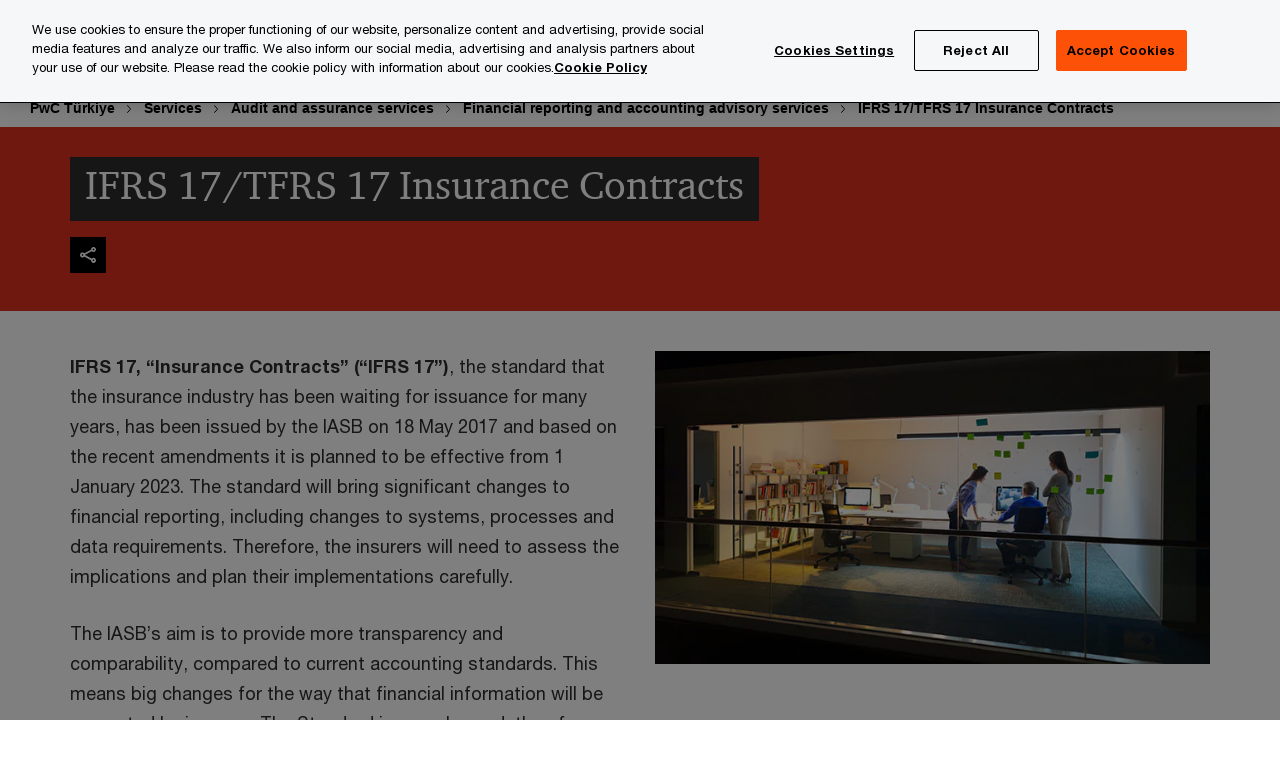

--- FILE ---
content_type: text/html; charset=UTF-8
request_url: https://www.pwc.com.tr/en/hizmetlerimiz/denetim/finansal-raporlama-ve-muhasebe-danismanligi-hizmetleri/ufrs-17.html
body_size: 24426
content:

<!DOCTYPE HTML>
<html lang="en">
    <head>
 









































    <link rel="icon" href="/etc.clientlibs/pwc/clientlibs/css_common/resources/image/favicon.ico" type="image/x-icon"/>
    <script src="/etc.clientlibs/clientlibs/granite/jquery/granite/csrf.min.56934e461ff6c436f962a5990541a527.js"></script>
<script src="/etc.clientlibs/pwc/clientlibs/clientlib-vendor/jquery.min.76a92234952929ebefaa60dd43afeddb.js"></script>

    






























 	
	
    
        <!-- OneTrust Cookies Consent Notice start for pwc.com.tr -->
<script src="https://cdn.cookielaw.org/scripttemplates/otSDKStub.js" data-language="en-TR" type="text/javascript" charset="UTF-8" data-domain-script="1969a368-8b05-409d-b490-22a0c2895e78"></script>
<script type="text/javascript">
function OptanonWrapper() { }
</script>
<!-- OneTrust Cookies Consent Notice end for pwc.com.tr -->
    
    
    
	<script src="/etc.clientlibs/pwc/clientlibs/components-digitaldataanalytics.min.1e95b6b45050fb34422a222506511317.js"></script>

    <script>
        createObject('page.skipOptanonCall',true);
    </script>
	
    

<title>IFRS 17/TFRS 17 Insurance Contracts | PwC T&uuml;rkiye
</title>
<meta http-equiv="content-language" content="en_tr"/>
<meta http-equiv="X-UA-Compatible" content="IE=edge">
<meta property="og:title" content="IFRS 17/TFRS 17 Insurance Contracts"/>
<meta property="og:type" content="article"/>
<meta property="og:site_name" content="PwC"/>
<meta property="og:description" content="IFRS 17, &ldquo;Insurance Contracts&rdquo; (&ldquo;IFRS 17&rdquo;), the standard that the insurance industry has been waiting for issuance for many years, has been issued by the IASB on 18 May 2017 and based on the recent amendments it is planned to be effective from 1 January 2023. "/>

<meta property="og:image" content="https://www.pwc.com/gx/en/brand-simplified/teaser-images-670/real-estate/damil-gettyimages-695006601-670.jpg"/>


<meta name="robots" content="index,follow"/>
<meta name="keywords" content=""/>
<meta name="description" content="IFRS 17, &ldquo;Insurance Contracts&rdquo; (&ldquo;IFRS 17&rdquo;), the standard that the insurance industry has been waiting for issuance for many years, has been issued by the IASB on 18 May 2017 and based on the recent amendments it is planned to be effective from 1 January 2023. "/>
<meta name="author" content="PricewaterhouseCoopers"/>
<meta name="pwcTitle" content="IFRS 17/TFRS 17 Insurance Contracts"/>
<meta name="pwcLocale" content="en_tr"/>
<meta name="pwcCountry" content='tr'/>


<meta name="pwcGeo.default" content="TR"/>
<meta name="pwcLang" content="en"/>
<meta name="pwcTag" content="">
<meta name="pwcHideLevel" content="0,2"/>
<meta name="target" content=""/>
<meta name="pwcReleaseDate" content="2020-09-17T16:36:00.000+03:00"/>	
<meta name="pwcLastModifiedDate" content="2020-09-17T14:10:38.388Z"/>	
<meta name="pwcselectednav" content="3"/>
<meta name="viewport" id="pwcviewport" content="width=device-width, initial-scale=1.0">
<link rel="apple-touch-icon" href="/content/pwc/script/network/apple-touch-icon.png"/>

<link rel="canonical" href="https://www.pwc.com.tr/en/hizmetlerimiz/denetim/finansal-raporlama-ve-muhasebe-danismanligi-hizmetleri/ufrs-17.html"/>
<meta property="og:url" content="https://www.pwc.com.tr/en/hizmetlerimiz/denetim/finansal-raporlama-ve-muhasebe-danismanligi-hizmetleri/ufrs-17.html"/>


<script>
    var  page ="IFRS 17/TFRS 17 Insurance Contracts | PwC T&uuml;rkiye";
    var anlyticsEscapeTitle = "IFRS 17/TFRS 17 Insurance Contracts";
    var anlyticsunescapeTitle = $('<textarea />').html(anlyticsEscapeTitle).text();
    var  templatePath ="/conf/pwc/settings/wcm/templates/content-detail-page-template";
    var pwcReleaseDate = "2020-09-17T16:36:00.000+03:00";
    var pageNameUnescape = $('<textarea />').html(page).text();
    //PR-13329 change -- start
    var jsonData = {};
    if(Object.keys(jsonData).length){
        var taxonomyDataKey = jsonData.DataLayerKey !=null ? jsonData.DataLayerKey : "" ;
        var taxonomyDataValue =jsonData.DataLayerValue!=null ? jsonData.DataLayerValue : "";
        createObject(taxonomyDataKey,taxonomyDataValue);
    }
    
    //PR-13329 change -- end
    createObject('page.pageInfo.pageName', pageNameUnescape);
    createObject("page.pageInfo.pageType",templatePath.substring(templatePath.lastIndexOf('/')  + 1));
    createObject('page.content.publishDate', pwcReleaseDate);
    createObject('page.content.contentTitle', anlyticsunescapeTitle);
    createObject('page.content.contentType', "article");
    
    //PR-12825 change --start
    var pageContentJsonObject = {"ContentFullPathValueWithoutQueryParams":"/content/pwc/tr/en/hizmetlerimiz/denetim/finansal-raporlama-ve-muhasebe-danismanligi-hizmetleri/ufrs-17.html","ContentFullPathKey":"page.content.contentFullPath"};
    var urlQueryParams = new URLSearchParams(window.location.search);
    var pageUrlPath= pageContentJsonObject.ContentFullPathValueWithoutQueryParams;
    if(urlQueryParams!=''){
    	pageUrlPath=pageUrlPath.concat("?").concat(urlQueryParams);
    }
    createObject(pageContentJsonObject.ContentFullPathKey,pageUrlPath);
  	//PR-12825 change --end
  	
    //Added old dataLayer object value in digitalData.site object.
    digitalData.site ={"SiteValues":{"fullTagParent":"/","businessFunctionParent":"","topicsParent":"","funnel":"","businessFunction":"","industry":"","stakeholders":"","funnelParent":"","fullTag":"/","los":"","campaigns":"","economicBuyers":"","technologyParent":"","folderDirectory":"pwc/tr/en/hizmetlerimiz/denetim/finansal-raporlama-ve-muhasebe-danismanligi-hizmetleri","contentType":"","campaignsParent":"","industriesParent":"","topics":"","pwcContentTypeParent":"","economicBuyersParent":"","servicesParent":"","services":"","technology":"","subLos":"","pwcContentType":"","contentLengthParent":"","industries":"","businessImperatives":"","contentLength":"","stakeholdersParent":"","businessImperativesParent":""},"additionalTags":"","business":{"businessChallenge":"","businessTopic":""},"accountRegistration":false};
</script>
<script type="application/ld+json">
{
    "@type": "Thing",
    "@context": "http://schema.org",
    "image": "https://www.pwc.com/gx/en/brand-simplified/teaser-images-670/real-estate/damil-gettyimages-695006601-670.jpg",
    "name":"IFRS 17/TFRS 17 Insurance Contracts | PwC Türkiye",
    "description":"IFRS 17, “Insurance Contracts” (“IFRS 17”), the standard that the insurance industry has been waiting for issuance for many years, has been issued by the IASB on 18 May 2017 and based on the recent amendments it is planned to be effective from 1 January 2023. "
}
</script>

    
	<script>
		var currentPageTerritory = 'tr';
        var componentAnimationDelayFlag = false;
	</script>
    

    

	
    

	
    

	
    

    





    



    

	
	

	
	

  
  

    

	

    
    
	
    
        <script>
            var pageTerritoryForDTM = 'tr';
        </script>
        <script src="//assets.adobedtm.com/94ed34440bb5/d7dac8a6c002/launch-b11b013122ce.min.js" type="text/javascript" async></script>
        <script src="/etc.clientlibs/pwc/clientlibs/components-analytics.min.09fae73c6d4e6a64a3d6fec9bf69a6a7.js"></script>

    
    

    
    	
    

    

    
<script src="/etc.clientlibs/pwc/clientlibs/handlebars.min.cea4640e01740056e78b381c8d3b8d84.js"></script>




    
<script src="/etc.clientlibs/pwc/clientlibs/purify.min.861f03f452e5d56afa11ef73013b9d07.js"></script>




    
<link rel="stylesheet" href="/etc.clientlibs/pwc/clientlibs/longform/style-colors-rebrand.min.55a5cd0f49e7116a8dc3be45b77c8d11.css" type="text/css">
<link rel="stylesheet" href="/etc.clientlibs/pwc/clientlibs/rebrand-clientlibs/components-colors.min.1f799403448b688d16cd19b707feffe1.css" type="text/css">


       




<!-- <script src="//assets.adobedtm.com/c1b096e48fc8/1825f4c13961/launch-05a1756607c1-development.min.js" async></script>  -->

<input id="modnavigationid" type="hidden" value="/en/hizmetlerimiz/denetim/finansal-raporlama-ve-muhasebe-danismanligi-hizmetleri/ufrs-17/"/>
<input type="hidden" id="navmode" value="publish"/>

<input class="currentPagePath" type="hidden" value="/content/pwc/tr/en/hizmetlerimiz/denetim/finansal-raporlama-ve-muhasebe-danismanligi-hizmetleri/ufrs-17"/>
<input type="hidden" id="isUserReg" value="false"/>

    
    
    

    

    
    
    


<script>(window.BOOMR_mq=window.BOOMR_mq||[]).push(["addVar",{"rua.upush":"false","rua.cpush":"false","rua.upre":"false","rua.cpre":"false","rua.uprl":"false","rua.cprl":"false","rua.cprf":"false","rua.trans":"SJ-b67b6f91-172a-4bd1-b542-db1024ca2beb","rua.cook":"false","rua.ims":"false","rua.ufprl":"false","rua.cfprl":"false","rua.isuxp":"false","rua.texp":"norulematch","rua.ceh":"false","rua.ueh":"false","rua.ieh.st":"0"}]);</script>
                              <script>!function(e){var n="https://s.go-mpulse.net/boomerang/";if("False"=="True")e.BOOMR_config=e.BOOMR_config||{},e.BOOMR_config.PageParams=e.BOOMR_config.PageParams||{},e.BOOMR_config.PageParams.pci=!0,n="https://s2.go-mpulse.net/boomerang/";if(window.BOOMR_API_key="GZCM9-CJ7UJ-QXSTX-ZGJFD-8QHDY",function(){function e(){if(!r){var e=document.createElement("script");e.id="boomr-scr-as",e.src=window.BOOMR.url,e.async=!0,o.appendChild(e),r=!0}}function t(e){r=!0;var n,t,a,i,d=document,O=window;if(window.BOOMR.snippetMethod=e?"if":"i",t=function(e,n){var t=d.createElement("script");t.id=n||"boomr-if-as",t.src=window.BOOMR.url,BOOMR_lstart=(new Date).getTime(),e=e||d.body,e.appendChild(t)},!window.addEventListener&&window.attachEvent&&navigator.userAgent.match(/MSIE [67]\./))return window.BOOMR.snippetMethod="s",void t(o,"boomr-async");a=document.createElement("IFRAME"),a.src="about:blank",a.title="",a.role="presentation",a.loading="eager",i=(a.frameElement||a).style,i.width=0,i.height=0,i.border=0,i.display="none",o.appendChild(a);try{O=a.contentWindow,d=O.document.open()}catch(_){n=document.domain,a.src="javascript:var d=document.open();d.domain='"+n+"';void 0;",O=a.contentWindow,d=O.document.open()}if(n)d._boomrl=function(){this.domain=n,t()},d.write("<bo"+"dy onload='document._boomrl();'>");else if(O._boomrl=function(){t()},O.addEventListener)O.addEventListener("load",O._boomrl,!1);else if(O.attachEvent)O.attachEvent("onload",O._boomrl);d.close()}function a(e){window.BOOMR_onload=e&&e.timeStamp||(new Date).getTime()}if(!window.BOOMR||!window.BOOMR.version&&!window.BOOMR.snippetExecuted){window.BOOMR=window.BOOMR||{},window.BOOMR.snippetStart=(new Date).getTime(),window.BOOMR.snippetExecuted=!0,window.BOOMR.snippetVersion=14,window.BOOMR.url=n+"GZCM9-CJ7UJ-QXSTX-ZGJFD-8QHDY";var i=document.currentScript||document.getElementsByTagName("script")[0],o=i.parentNode,r=!1,d=document.createElement("link");if(d.relList&&"function"==typeof d.relList.supports&&d.relList.supports("preload")&&"as"in d)window.BOOMR.snippetMethod="p",d.href=window.BOOMR.url,d.rel="preload",d.as="script",d.addEventListener("load",e),d.addEventListener("error",function(){t(!0)}),setTimeout(function(){if(!r)t(!0)},3e3),BOOMR_lstart=(new Date).getTime(),o.appendChild(d);else t(!1);if(window.addEventListener)window.addEventListener("load",a,!1);else if(window.attachEvent)window.attachEvent("onload",a)}}(),"".length>0)if(e&&"performance"in e&&e.performance&&"function"==typeof e.performance.setResourceTimingBufferSize)e.performance.setResourceTimingBufferSize();!function(){if(BOOMR=e.BOOMR||{},BOOMR.plugins=BOOMR.plugins||{},!BOOMR.plugins.AK){var n="false"=="true"?1:0,t="",a="bu5lt7ixhv6cu2l5ymha-f-cda010c8a-clientnsv4-s.akamaihd.net",i="false"=="true"?2:1,o={"ak.v":"39","ak.cp":"403539","ak.ai":parseInt("256182",10),"ak.ol":"0","ak.cr":10,"ak.ipv":4,"ak.proto":"h2","ak.rid":"5ebcab68","ak.r":47376,"ak.a2":n,"ak.m":"x","ak.n":"essl","ak.bpcip":"13.58.185.0","ak.cport":52922,"ak.gh":"23.200.85.102","ak.quicv":"","ak.tlsv":"tls1.3","ak.0rtt":"","ak.0rtt.ed":"","ak.csrc":"-","ak.acc":"","ak.t":"1769849614","ak.ak":"hOBiQwZUYzCg5VSAfCLimQ==mRHn9DbIme16nitH9ZSpMqIZiPgSlfo+zhMk9p9cSdaczoBH12fqzjll6OeY8L3S2JZFWjRs/kUZWs8cJOc2hY8cpwoMsdPAG8sSwylufidC8wdF8bL8qfCTL8zUl088DJSkDnBCwSPR/v30rXpfoEmWEvurJOOIQaqpyzR1J0QqoyarJOsytAAHVjU7dXKS2hDjhx/31FH2yspub4mP76Y4aaj1Sp7O+IwhE1qw4Ux4XhwdvoEoDDRiYNt/IC4Mzpi/+zveK4f4JEbtjFA5U4f45xtSQCkLAYwsuU4PPCvlT0OedldMIKjrPeWDpyjhPkN9LxAuu2FbbeFasGzsYHivUNovA4HYgY4bxj63qpv+HiVRffuh7bMHtEDP02pgygnxZZCjU5XS/rkHsdpAW61xPDJByzwJdTlUOYoTIXQ=","ak.pv":"293","ak.dpoabenc":"","ak.tf":i};if(""!==t)o["ak.ruds"]=t;var r={i:!1,av:function(n){var t="http.initiator";if(n&&(!n[t]||"spa_hard"===n[t]))o["ak.feo"]=void 0!==e.aFeoApplied?1:0,BOOMR.addVar(o)},rv:function(){var e=["ak.bpcip","ak.cport","ak.cr","ak.csrc","ak.gh","ak.ipv","ak.m","ak.n","ak.ol","ak.proto","ak.quicv","ak.tlsv","ak.0rtt","ak.0rtt.ed","ak.r","ak.acc","ak.t","ak.tf"];BOOMR.removeVar(e)}};BOOMR.plugins.AK={akVars:o,akDNSPreFetchDomain:a,init:function(){if(!r.i){var e=BOOMR.subscribe;e("before_beacon",r.av,null,null),e("onbeacon",r.rv,null,null),r.i=!0}return this},is_complete:function(){return!0}}}}()}(window);</script></head>
    <body class="basepage page basicpage red-burgundy-maroon content-detail-page-template page-primary-col--red page-secondary-col--red page-tertiary-col--red    bu-territory publish standard-spacing pwcscrolling longformcontent cmp-base-modernized">
        
             
            



			<div id="wrapper">
            
<div class="root container responsivegrid">

    
    
    
    <div id="container-875462c70e" class="cmp-container">
        
        <div class="ixfsection experiencefragment"><div class="mod-ixf-page-section"></div>


	<section id="header" style="height: auto" class="cmp-experiencefragment cmp-experiencefragment--tr-en fullwidth ">


    
    <div id="container-4908da96a7" class="cmp-container">
        


<div class="aem-Grid aem-Grid--12 aem-Grid--default--12 ">
    
    <div class="slim-page-header-v2 parbase aem-GridColumn aem-GridColumn--default--12"><!-- SDI include (path: /content/experience-fragments/pwc/tr/en/header/tr-en/master/_jcr_content/root/slim_page_header_v2.dynamic.html/pwc/components/modernized/content/slim-page-header-v2, resourceType: pwc/components/modernized/content/slim-page-header-v2) -->

<nav id="skipNav" aria-label="Skip Links">
   <a tabindex="1" id="skipToContent" href="#" class="sr-only sr-only-focusable skip-content" aria-label="Skip to content">Skip to content</a>
   <a tabindex="1" id="skipToFooter" href="#pgFooter" class="sr-only sr-only-focusable skip-content" aria-label="Skip to footer">Skip to footer</a>   
</nav>
<div class="headerv2-container" data-current-level=""> 
  <header class="slimheader-v2 mod__header-v2">
      <input type='hidden' id='checkUserLoginOrNot' value='false'/>
      <a id="logoUrl" tabindex="3" href="/en" aria-label="PwC homepage" class="slim-logo search-hide levelOneLink ">
      </a>
      <span class="mobile-search-btn non-bu-search-mobile " aria-label="Site Search" tabindex="0"></span>
      <span class="mobile-search-btn bu-search-mobile " aria-label="Site Search" tabindex="0"></span>
      <div tabindex="0" id="slim-hamburger" class="slim-hamburger-ico" aria-label="Menu " data-open-aria-label="Menu" data-close-aria-label="Menu Close">
         <span></span>
         <span></span>
         <span></span>
      </div>
      <div class="slim-navigation" style="opacity:0;">
         <nav class="nav-primary search-hide" data-tab-index-start="9" aria-label="Main Navigation">
    <a aria-controls="industries-subnav-1" link-href="https://www.pwc.com.tr/en/sektorler.html" href="#" data-has-subnav="true" data-nav-index="1" class="levelOneLink " nextpage-canonical-url="https://www.pwc.com.tr/industries" navigation-title="Industries" aria-label="Industries "><span aria-hidden="true">Industries</span></a>
            
         
    <a aria-controls="services-subnav-2" link-href="https://www.pwc.com.tr/en/hizmetlerimiz.html" href="#" data-has-subnav="true" data-nav-index="2" class="levelOneLink " nextpage-canonical-url="https://www.pwc.com.tr/services" navigation-title="Services" aria-label="Services "><span aria-hidden="true">Services</span></a>
            
         
    <a aria-controls="agenda-subnav-3" link-href="https://www.pwc.com.tr/en/gundem.html" href="#" data-has-subnav="true" data-nav-index="3" class="levelOneLink " nextpage-canonical-url="https://www.pwc.com.tr/todays-issues" navigation-title="Agenda" aria-label="Agenda "><span aria-hidden="true">Agenda</span></a>
            
         
    <a aria-controls="media-subnav-4" link-href="https://www.pwc.com.tr/en/medya.html" href="#" data-has-subnav="true" data-nav-index="4" class="levelOneLink " nextpage-canonical-url="https://www.pwc.com.tr/media" navigation-title="Media" aria-label="Media "><span aria-hidden="true">Media</span></a>
            
         
    <a aria-controls="about_us-subnav-5" link-href="https://www.pwc.com.tr/en/hakkimizda.html" href="#" data-has-subnav="true" data-nav-index="5" class="levelOneLink " nextpage-canonical-url="https://www.pwc.com.tr/about-us" navigation-title="About us" aria-label="About us "><span aria-hidden="true">About us</span></a>
            
         
    <a aria-controls="careers-subnav-6" link-href="https://www.pwc.com.tr/en/kariyer-sayfalari.html" href="#" data-has-subnav="true" data-nav-index="6" class="levelOneLink " nextpage-canonical-url="https://www.pwc.com.tr/career" navigation-title="Careers" aria-label="Careers "><span aria-hidden="true">Careers</span></a>
            
               <div class="nav-more" style="display: none;">
                  <p>More</p>
                  <div class="levelOneLink nav-more-dropdown">
                  </div>
               </div>
            
         </nav>
         
            
    <nav class="nav-secondary search-hide" aria-label="Secondary Navigation">
        
            
	<script id="overlay-template" type="text/x-handlebars-template">
<!--		<div class="authenticated-user-options hidden">
            <div class="user-option-list">
                <a tabindex="3"  class="register myaccount levelOneLink" href="{{myAccountHref}}">My Account</a>
                <a tabindex="4" class="sign-in signout levelOneLink" onclick="logOffUser(window.location.href)">Sign Out</a>
            </div>
        </div>
        <div class="user-options hidden">
            <a tabindex="3" class="sign-in userreg levelOneLink" data-href="{{signInHref}}" href="javascript:void(0);"> Sign in</a>
            <a tabindex="4" class="register userreg levelOneLink" href="{{createAccountHref}}"> Register</a>
        </div> -->
</script>

        
        <div class="login-data"></div>
        <!--<div data-sly-test="false" class="user-options hidden">
            <a tabindex="3" data-sly-test.loginLink="/bin/saml/internal/auth" data-href="" href="javascript:void(0);" class="sign-in userreg levelOneLink">Sign in</a>
            <a tabindex="4" data-sly-test.registerLink="https://login.pwc.com/identity/register?goto=" data-register-link="" href="javascript:void(0);" class="register userreg levelOneLink">Register</a>
        </div>-->
        <div class="location-options">
            <script id="language-selector-template" type="text/x-handlebars-template">
    <div class="options-language">
        <button tabindex="7" class="open-lang-options">{{jcrlanguage}} 
            <img alt="" class="non-bu-close-location-mobile" src="/etc.clientlibs/pwc/clientlibs/rebrand-clientlibs/components-colors/resources/images/slim-header-v2/Chevron.svg">
            <img alt="" class="bu-close-location-mobile" src="/etc.clientlibs/pwc/clientlibs/rebrand-clientlibs/components-colors/resources/images/slim-header-v2-bu/Chevron-bu.svg">
        </button>
        <img class="close-options non-bu-close-location-mobile" alt="" src="/etc.clientlibs/pwc/clientlibs/rebrand-clientlibs/components-colors/resources/images/slim-header-v2/close-icon-white.svg">
        <img class="close-options bu-close-location-mobile" alt="" src="/etc.clientlibs/pwc/clientlibs/rebrand-clientlibs/components-colors/resources/images/slim-header-v2-bu/Cancel-bu.svg">

    </div>
    <div class="slim-language-selector" id="langDialog" aria-label="{{langSelectorTitleText}}" role="dialog" aria-modal="true">
        <p>{{langSelectorTitleText}}</p>
        <div class="language-selector-list levelOneLink " id="lstLang" role="listbox" aria-labelledby="langDialog">
            {{#each languageSelectorData.alternateLanguages}}
            <a id="lang_{{@index}}" role="option" {{#if this.isCurrentLanguage}} class="is-active" {{/if}} href="{{this.linkURL}}" data-lang="{{this.linkText}}"> {{this.linkText}} </a>
            {{/each}}
        </div>
    </div>
</script>
            
                
<script id="territory-selector-template" type="text/x-handlebars-template">
	<button tabindex="6" aria-label="{{territorySelectorBtnText}}">
		<span>{{currentPageTerritoryName}} 
			<img alt="" class="non-bu-close-location-mobile" src="/etc.clientlibs/pwc/clientlibs/rebrand-clientlibs/components-colors/resources/images/slim-header-v2/Chevron.svg">
			<img alt="" class="bu-close-location-mobile" src="/etc.clientlibs/pwc/clientlibs/rebrand-clientlibs/components-colors/resources/images/slim-header-v2-bu/Chevron-bu.svg">
		</span>
		<img class="close-options non-bu-close-location-mobile" alt="" src="/etc.clientlibs/pwc/clientlibs/rebrand-clientlibs/components-colors/resources/images/slim-header-v2/close-icon-white.svg">
		<img class="close-options bu-close-location-mobile" alt="" src="/etc.clientlibs/pwc/clientlibs/rebrand-clientlibs/components-colors/resources/images/slim-header-v2-bu/Cancel-bu.svg">
	</button>
	<!-- territory dialog box starts here -->
	<div class="territory-selector" aria-label="{{findATerritoryText}}" id="lst-territory-selector" role="dialog" aria-modal="true">
		<div class="territory-selector-search">
				<label class="sr-only" for="searchField"> {{findATerritoryText}} </label>
				<input id="countrySearch" class="levelOneLink" name="country" type="text" placeholder="{{findATerritoryText}}">
		</div>
		<div class="territory-selector-list levelOneLink" id="lstTerritory" role="listbox" aria-labelledby="lst-territory-selector">
			{{#each territories}}
			{{#if territoryFinder}}
                    <a id="option_{{@index}}" role="option" class="{{#ifEquals name 'Global'}}region-global {{/ifEquals}}{{#ifEquals name ../currentPageTerritoryName}}is-active {{/ifEquals}}"
                    href="{{domain}}" data-value="{{name}}">{{name}}</a>
			{{#each alias}}
                    <a id="option_{{this}}_{{@index}}" role="option" class="{{#ifEquals name 'Global'}}region-global {{/ifEquals}}{{#ifEquals ../name ../../currentPageTerritoryName}}is-active {{/ifEquals}}"
                    href="{{../domain}}" data-value="{{this}}">{{this}}</a>
			{{/each}}
			{{#if @last}}
			<p id="option_noresult" role="option" class="territory-no-results">{{territoryNotFoundText}}</p>
			{{/if}}
			{{/if}}
			{{/each}}

		</div>
	</div>
</script>

            
            <div class="lo-backsplash"></div>
            <span class="option-country levelOneLink">
      </span>
            
            <span class="option-language">
          </span>
            
        </div>
    </nav>

         
         
         <div class="nav-search search-hide ">
            <button aria-expanded="false" class="search-hide levelOneLink">Search</button>
            <div class="search-hide searchbox">
               <form id="slimSearchForm" role="search" action="https://www.pwc.com.tr/en/search-results.html" method="get">
	               <input id="slimSearch" class="slim-search" type="text" name="searchfield" placeholder="Search for industries, products, services and more"/>
	                <input type="hidden" value="pwctr" name="pwcSiteSection" autocomplete="off"/>
                    <input type="hidden" name="pwcLang" value="" autocomplete="off"/>
                    <input type="hidden" name="pwcGeo" value="" autocomplete="off"/>
                  <input type="submit" class="submit-search" value=""/>
               </form>
               <button id="close-search" aria-label="Search Close"></button>
            </div>
         </div>
      </div>
   </header>
   
	<script id="breadcrumb-template" type="text/x-handlebars-template">

            <button class="slimnav-v2-bc-toggle is-hidden">
	           <label class="sr-only">Show full breadcrumb</label>
	        </button>
				<div class="slimnav-v2-breadcrumbs">
				{{#each breadcrumbs}}
				 <a href="{{this.linkURL}}">{{this.linkText}}</a>
				{{/each}}
			    </div>

	</script>
        <div class="slimnav-breadcrumb"> </div>
	
   
   <div class="slimheader-sublevel-slide" data-nav-level="2">
      <div class="slide-shadow search-hide"></div>
      <div class="slide-bg"></div>
      
      
         <div id="industries-subnav-1" class="sublevel-container search-hide show-subnav">
            <div class="sublevel-navs">
               <div class="slimnav-level2 slimheader-slide-nav">
                  <div class="slide-nav-contain">
                     <div class="sublevel-title-container search-hide">
                        <div class="slimnav-mobile-header">
                           <p> Menu</p>
                        </div>
                        <div class="slimheader-breadcrumb is-hidden">
                           <a href="#">Industries</a>
                        </div>
                        <a href="https://www.pwc.com.tr/en/sektorler.html" aria-label="Industries " class="lv2-label" nextpage-canonical-url="https://www.pwc.com.tr/industries" navigation-title="Industries"><span aria-hidden="true">Industries</span></a>
                     </div>
                     <nav>
    					<a class="levelTwoLink " data-breadcrumb="Industries" href="https://www.pwc.com.tr/en/sektorler.html" aria-controls="see_all_industries-subnav-1-1" nextpage-canonical-url="https://www.pwc.com.tr/industries" navigation-title="See all industries" aria-label="See all industries "><span aria-hidden="true">See all industries</span></a>
                     
    					<a class="levelTwoLink " data-breadcrumb="Industries" href="https://www.pwc.com.tr/en/sektorler/finansal-hizmetler.html" aria-controls="financial_services-subnav-1-2" nextpage-canonical-url="https://www.pwc.com.tr/financial-services" navigation-title="Financial Services" aria-label="Financial Services "><span aria-hidden="true">Financial Services</span></a>
                     
    					<a class="levelTwoLink " data-breadcrumb="Industries" href="https://www.pwc.com.tr/en/sektorler/bankacilik-sermaye-piyasalari.html" aria-controls="banking_and_capital_markets-subnav-1-3" nextpage-canonical-url="https://www.pwc.com.tr/banking-capital-markets" navigation-title="Banking and Capital Markets" aria-label="Banking and Capital Markets "><span aria-hidden="true">Banking and Capital Markets</span></a>
                     
    					<a class="levelTwoLink " data-breadcrumb="Industries" href="https://www.pwc.com.tr/en/sektorler/sigortacilik-bireysel-emeklilik.html" aria-controls="insurance_and_private_pension-subnav-1-4" nextpage-canonical-url="https://www.pwc.com.tr/insurance" navigation-title="Insurance and Private Pension" aria-label="Insurance and Private Pension "><span aria-hidden="true">Insurance and Private Pension</span></a>
                     
    					<a class="levelTwoLink " data-breadcrumb="Industries" href="https://www.pwc.com.tr/en/sektorler/varlik-servet-yonetimi.html" aria-controls="asset_and_wealth_management-subnav-1-5" nextpage-canonical-url="https://www.pwc.com.tr/asset-and-wealth-management" navigation-title="Asset and Wealth Management" aria-label="Asset and Wealth Management "><span aria-hidden="true">Asset and Wealth Management</span></a>
                     
    					<a class="levelTwoLink " data-breadcrumb="Industries" href="https://www.pwc.com.tr/en/sektorler/gayrimenkul.html" aria-controls="real_estate-subnav-1-6" nextpage-canonical-url="https://www.pwc.com.tr/en/sektorler/gayrimenkul.html" navigation-title="Real Estate" aria-label="Real Estate "><span aria-hidden="true">Real Estate</span></a>
                     
    					<a class="levelTwoLink has-lv3" data-breadcrumb="Industries" href="https://www.pwc.com.tr/en/sektorler/teknoloji-medya-telekomunikasyon.html" aria-controls="technology__media_and_telecommunications-subnav-1-7" nextpage-canonical-url="https://www.pwc.com.tr/technology-media-telecommunications" navigation-title="Technology, Media and Telecommunications" aria-label="Technology, Media and Telecommunications "><span aria-hidden="true">Technology, Media and Telecommunications</span></a>
                     
    					<a class="levelTwoLink " data-breadcrumb="Industries" href="https://www.pwc.com.tr/en/sektorler/enerji-altyapi-madencilik.html" aria-controls="energy__utilities_and_resources-subnav-1-8" nextpage-canonical-url="https://www.pwc.com.tr/energy" navigation-title="Energy, Utilities and Resources" aria-label="Energy, Utilities and Resources "><span aria-hidden="true">Energy, Utilities and Resources</span></a>
                     
    					<a class="levelTwoLink " data-breadcrumb="Industries" href="https://www.pwc.com.tr/en/sektorler/perakende-tuketici-urunleri.html" aria-controls="retail_and_consumer-subnav-1-9" nextpage-canonical-url="https://www.pwc.com.tr/retail-consumer" navigation-title="Retail and Consumer" aria-label="Retail and Consumer "><span aria-hidden="true">Retail and Consumer</span></a>
                     
    					<a class="levelTwoLink " data-breadcrumb="Industries" href="https://www.pwc.com.tr/en/sektorler/otomotiv.html" aria-controls="automotive-subnav-1-10" nextpage-canonical-url="https://www.pwc.com.tr/automotive" navigation-title="Automotive" aria-label="Automotive "><span aria-hidden="true">Automotive</span></a>
                     
    					<a class="levelTwoLink " data-breadcrumb="Industries" href="https://www.pwc.com.tr/en/sektorler/endustriyel-urunler.html" aria-controls="industrial_manufacturing-subnav-1-11" nextpage-canonical-url="https://www.pwc.com.tr/industrial-manufacturing" navigation-title="Industrial Manufacturing" aria-label="Industrial Manufacturing "><span aria-hidden="true">Industrial Manufacturing</span></a>
                     
    					<a class="levelTwoLink " data-breadcrumb="Industries" href="https://www.pwc.com.tr/en/sektorler/insaat-ve-muhendislik.html" aria-controls="engineering___construction-subnav-1-12" nextpage-canonical-url="https://www.pwc.com.tr/engineering-construction" navigation-title="Engineering &amp; Construction" aria-label="Engineering &amp; Construction "><span aria-hidden="true">Engineering &amp; Construction</span></a>
                     
    					<a class="levelTwoLink " data-breadcrumb="Industries" href="https://www.pwc.com.tr/en/sektorler/tasimacilik-lojistik.html" aria-controls="transportation_and_logistics-subnav-1-13" nextpage-canonical-url="https://www.pwc.com.tr/transportation-logistics" navigation-title="Transportation and Logistics" aria-label="Transportation and Logistics "><span aria-hidden="true">Transportation and Logistics</span></a>
                     
    					<a class="levelTwoLink " data-breadcrumb="Industries" href="https://www.pwc.com.tr/en/sektorler/saglik.html" aria-controls="healthcare-subnav-1-14" nextpage-canonical-url="https://www.pwc.com.tr/healthcare" navigation-title="Healthcare" aria-label="Healthcare "><span aria-hidden="true">Healthcare</span></a>
                     
    					<a class="levelTwoLink " data-breadcrumb="Industries" href="https://www.pwc.com.tr/en/sektorler/ilac.html" aria-controls="pharma_and_life_sciences-subnav-1-15" nextpage-canonical-url="https://www.pwc.com.tr/pharma" navigation-title="Pharma and Life Sciences" aria-label="Pharma and Life Sciences "><span aria-hidden="true">Pharma and Life Sciences</span></a>
                     
    					<a class="levelTwoLink " data-breadcrumb="Industries" href="https://www.pwc.com.tr/en/sektorler/ozel-sermaye.html" aria-controls="private_equity-subnav-1-16" nextpage-canonical-url="https://www.pwc.com.tr/private-equity" navigation-title="Private Equity" aria-label="Private Equity "><span aria-hidden="true">Private Equity</span></a>
                     </nav>
                  </div>
               </div>
               <span class="slimnav-level3">
                  <div id="see_all_industries-subnav-1-1" class="slimheader-slide-nav">
                     <div class="slide-nav-contain">
                        <div class="sublevel-title-container search-hide">
                           <div class="slimnav-mobile-header">
                              <p> Menu</p>
                           </div>
                           <div class="slimheader-breadcrumb is-hidden">
                              <a href="#">Industries</a>
                           </div>
                           <a href="https://www.pwc.com.tr/en/sektorler.html" class="lv2-label" nextpage-canonical-url="https://www.pwc.com.tr/industries" navigation-title="See all industries" aria-label="See all industries "><span aria-hidden="true">See all industries</span></a>
                        </div>
                        
                     </div>
                  </div>
               
                  <div id="financial_services-subnav-1-2" class="slimheader-slide-nav">
                     <div class="slide-nav-contain">
                        <div class="sublevel-title-container search-hide">
                           <div class="slimnav-mobile-header">
                              <p> Menu</p>
                           </div>
                           <div class="slimheader-breadcrumb is-hidden">
                              <a href="#">Industries</a>
                           </div>
                           <a href="https://www.pwc.com.tr/en/sektorler/finansal-hizmetler.html" class="lv2-label" nextpage-canonical-url="https://www.pwc.com.tr/financial-services" navigation-title="Financial Services" aria-label="Financial Services "><span aria-hidden="true">Financial Services</span></a>
                        </div>
                        
                     </div>
                  </div>
               
                  <div id="banking_and_capital_markets-subnav-1-3" class="slimheader-slide-nav">
                     <div class="slide-nav-contain">
                        <div class="sublevel-title-container search-hide">
                           <div class="slimnav-mobile-header">
                              <p> Menu</p>
                           </div>
                           <div class="slimheader-breadcrumb is-hidden">
                              <a href="#">Industries</a>
                           </div>
                           <a href="https://www.pwc.com.tr/en/sektorler/bankacilik-sermaye-piyasalari.html" class="lv2-label" nextpage-canonical-url="https://www.pwc.com.tr/banking-capital-markets" navigation-title="Banking and Capital Markets" aria-label="Banking and Capital Markets "><span aria-hidden="true">Banking and Capital Markets</span></a>
                        </div>
                        
                     </div>
                  </div>
               
                  <div id="insurance_and_private_pension-subnav-1-4" class="slimheader-slide-nav">
                     <div class="slide-nav-contain">
                        <div class="sublevel-title-container search-hide">
                           <div class="slimnav-mobile-header">
                              <p> Menu</p>
                           </div>
                           <div class="slimheader-breadcrumb is-hidden">
                              <a href="#">Industries</a>
                           </div>
                           <a href="https://www.pwc.com.tr/en/sektorler/sigortacilik-bireysel-emeklilik.html" class="lv2-label" nextpage-canonical-url="https://www.pwc.com.tr/insurance" navigation-title="Insurance and Private Pension" aria-label="Insurance and Private Pension "><span aria-hidden="true">Insurance and Private Pension</span></a>
                        </div>
                        
                     </div>
                  </div>
               
                  <div id="asset_and_wealth_management-subnav-1-5" class="slimheader-slide-nav">
                     <div class="slide-nav-contain">
                        <div class="sublevel-title-container search-hide">
                           <div class="slimnav-mobile-header">
                              <p> Menu</p>
                           </div>
                           <div class="slimheader-breadcrumb is-hidden">
                              <a href="#">Industries</a>
                           </div>
                           <a href="https://www.pwc.com.tr/en/sektorler/varlik-servet-yonetimi.html" class="lv2-label" nextpage-canonical-url="https://www.pwc.com.tr/asset-and-wealth-management" navigation-title="Asset and Wealth Management" aria-label="Asset and Wealth Management "><span aria-hidden="true">Asset and Wealth Management</span></a>
                        </div>
                        
                     </div>
                  </div>
               
                  <div id="real_estate-subnav-1-6" class="slimheader-slide-nav">
                     <div class="slide-nav-contain">
                        <div class="sublevel-title-container search-hide">
                           <div class="slimnav-mobile-header">
                              <p> Menu</p>
                           </div>
                           <div class="slimheader-breadcrumb is-hidden">
                              <a href="#">Industries</a>
                           </div>
                           <a href="https://www.pwc.com.tr/en/sektorler/gayrimenkul.html" class="lv2-label" nextpage-canonical-url="https://www.pwc.com.tr/en/sektorler/gayrimenkul.html" navigation-title="Real Estate" aria-label="Real Estate "><span aria-hidden="true">Real Estate</span></a>
                        </div>
                        
                     </div>
                  </div>
               
                  <div id="technology__media_and_telecommunications-subnav-1-7" class="slimheader-slide-nav">
                     <div class="slide-nav-contain">
                        <div class="sublevel-title-container search-hide">
                           <div class="slimnav-mobile-header">
                              <p> Menu</p>
                           </div>
                           <div class="slimheader-breadcrumb is-hidden">
                              <a href="#">Industries</a>
                           </div>
                           <a href="https://www.pwc.com.tr/en/sektorler/teknoloji-medya-telekomunikasyon.html" class="lv2-label" nextpage-canonical-url="https://www.pwc.com.tr/technology-media-telecommunications" navigation-title="Technology, Media and Telecommunications" aria-label="Technology, Media and Telecommunications "><span aria-hidden="true">Technology, Media and Telecommunications</span></a>
                        </div>
                        <nav>
                           <a class="levelThreeLink" href="https://www.pwc.com.tr/en/sektorler/teknoloji-medya-telekomunikasyon/teknoloji.html" nextpage-canonical-url="https://www.pwc.com.tr/technology" navigation-title="Technology" aria-label="Technology "><span aria-hidden="true">Technology</span></a>
                        
                           <a class="levelThreeLink" href="https://www.pwc.com.tr/en/sektorler/teknoloji-medya-telekomunikasyon/eglence-medya.html" nextpage-canonical-url="https://www.pwc.com.tr/entertainment-and-media" navigation-title="Media and Entertainment" aria-label="Media and Entertainment "><span aria-hidden="true">Media and Entertainment</span></a>
                        
                           <a class="levelThreeLink" href="https://www.pwc.com.tr/en/sektorler/teknoloji-medya-telekomunikasyon/telekomunikasyon.html" nextpage-canonical-url="https://www.pwc.com.tr/telecommunication" navigation-title="Telecommunications" aria-label="Telecommunications "><span aria-hidden="true">Telecommunications</span></a>
                        </nav>
                     </div>
                  </div>
               
                  <div id="energy__utilities_and_resources-subnav-1-8" class="slimheader-slide-nav">
                     <div class="slide-nav-contain">
                        <div class="sublevel-title-container search-hide">
                           <div class="slimnav-mobile-header">
                              <p> Menu</p>
                           </div>
                           <div class="slimheader-breadcrumb is-hidden">
                              <a href="#">Industries</a>
                           </div>
                           <a href="https://www.pwc.com.tr/en/sektorler/enerji-altyapi-madencilik.html" class="lv2-label" nextpage-canonical-url="https://www.pwc.com.tr/energy" navigation-title="Energy, Utilities and Resources" aria-label="Energy, Utilities and Resources "><span aria-hidden="true">Energy, Utilities and Resources</span></a>
                        </div>
                        
                     </div>
                  </div>
               
                  <div id="retail_and_consumer-subnav-1-9" class="slimheader-slide-nav">
                     <div class="slide-nav-contain">
                        <div class="sublevel-title-container search-hide">
                           <div class="slimnav-mobile-header">
                              <p> Menu</p>
                           </div>
                           <div class="slimheader-breadcrumb is-hidden">
                              <a href="#">Industries</a>
                           </div>
                           <a href="https://www.pwc.com.tr/en/sektorler/perakende-tuketici-urunleri.html" class="lv2-label" nextpage-canonical-url="https://www.pwc.com.tr/retail-consumer" navigation-title="Retail and Consumer" aria-label="Retail and Consumer "><span aria-hidden="true">Retail and Consumer</span></a>
                        </div>
                        
                     </div>
                  </div>
               
                  <div id="automotive-subnav-1-10" class="slimheader-slide-nav">
                     <div class="slide-nav-contain">
                        <div class="sublevel-title-container search-hide">
                           <div class="slimnav-mobile-header">
                              <p> Menu</p>
                           </div>
                           <div class="slimheader-breadcrumb is-hidden">
                              <a href="#">Industries</a>
                           </div>
                           <a href="https://www.pwc.com.tr/en/sektorler/otomotiv.html" class="lv2-label" nextpage-canonical-url="https://www.pwc.com.tr/automotive" navigation-title="Automotive" aria-label="Automotive "><span aria-hidden="true">Automotive</span></a>
                        </div>
                        
                     </div>
                  </div>
               
                  <div id="industrial_manufacturing-subnav-1-11" class="slimheader-slide-nav">
                     <div class="slide-nav-contain">
                        <div class="sublevel-title-container search-hide">
                           <div class="slimnav-mobile-header">
                              <p> Menu</p>
                           </div>
                           <div class="slimheader-breadcrumb is-hidden">
                              <a href="#">Industries</a>
                           </div>
                           <a href="https://www.pwc.com.tr/en/sektorler/endustriyel-urunler.html" class="lv2-label" nextpage-canonical-url="https://www.pwc.com.tr/industrial-manufacturing" navigation-title="Industrial Manufacturing" aria-label="Industrial Manufacturing "><span aria-hidden="true">Industrial Manufacturing</span></a>
                        </div>
                        
                     </div>
                  </div>
               
                  <div id="engineering___construction-subnav-1-12" class="slimheader-slide-nav">
                     <div class="slide-nav-contain">
                        <div class="sublevel-title-container search-hide">
                           <div class="slimnav-mobile-header">
                              <p> Menu</p>
                           </div>
                           <div class="slimheader-breadcrumb is-hidden">
                              <a href="#">Industries</a>
                           </div>
                           <a href="https://www.pwc.com.tr/en/sektorler/insaat-ve-muhendislik.html" class="lv2-label" nextpage-canonical-url="https://www.pwc.com.tr/engineering-construction" navigation-title="Engineering &amp; Construction" aria-label="Engineering &amp; Construction "><span aria-hidden="true">Engineering &amp; Construction</span></a>
                        </div>
                        
                     </div>
                  </div>
               
                  <div id="transportation_and_logistics-subnav-1-13" class="slimheader-slide-nav">
                     <div class="slide-nav-contain">
                        <div class="sublevel-title-container search-hide">
                           <div class="slimnav-mobile-header">
                              <p> Menu</p>
                           </div>
                           <div class="slimheader-breadcrumb is-hidden">
                              <a href="#">Industries</a>
                           </div>
                           <a href="https://www.pwc.com.tr/en/sektorler/tasimacilik-lojistik.html" class="lv2-label" nextpage-canonical-url="https://www.pwc.com.tr/transportation-logistics" navigation-title="Transportation and Logistics" aria-label="Transportation and Logistics "><span aria-hidden="true">Transportation and Logistics</span></a>
                        </div>
                        
                     </div>
                  </div>
               
                  <div id="healthcare-subnav-1-14" class="slimheader-slide-nav">
                     <div class="slide-nav-contain">
                        <div class="sublevel-title-container search-hide">
                           <div class="slimnav-mobile-header">
                              <p> Menu</p>
                           </div>
                           <div class="slimheader-breadcrumb is-hidden">
                              <a href="#">Industries</a>
                           </div>
                           <a href="https://www.pwc.com.tr/en/sektorler/saglik.html" class="lv2-label" nextpage-canonical-url="https://www.pwc.com.tr/healthcare" navigation-title="Healthcare" aria-label="Healthcare "><span aria-hidden="true">Healthcare</span></a>
                        </div>
                        
                     </div>
                  </div>
               
                  <div id="pharma_and_life_sciences-subnav-1-15" class="slimheader-slide-nav">
                     <div class="slide-nav-contain">
                        <div class="sublevel-title-container search-hide">
                           <div class="slimnav-mobile-header">
                              <p> Menu</p>
                           </div>
                           <div class="slimheader-breadcrumb is-hidden">
                              <a href="#">Industries</a>
                           </div>
                           <a href="https://www.pwc.com.tr/en/sektorler/ilac.html" class="lv2-label" nextpage-canonical-url="https://www.pwc.com.tr/pharma" navigation-title="Pharma and Life Sciences" aria-label="Pharma and Life Sciences "><span aria-hidden="true">Pharma and Life Sciences</span></a>
                        </div>
                        
                     </div>
                  </div>
               
                  <div id="private_equity-subnav-1-16" class="slimheader-slide-nav">
                     <div class="slide-nav-contain">
                        <div class="sublevel-title-container search-hide">
                           <div class="slimnav-mobile-header">
                              <p> Menu</p>
                           </div>
                           <div class="slimheader-breadcrumb is-hidden">
                              <a href="#">Industries</a>
                           </div>
                           <a href="https://www.pwc.com.tr/en/sektorler/ozel-sermaye.html" class="lv2-label" nextpage-canonical-url="https://www.pwc.com.tr/private-equity" navigation-title="Private Equity" aria-label="Private Equity "><span aria-hidden="true">Private Equity</span></a>
                        </div>
                        
                     </div>
                  </div>
               </span>
               
            </div>
            <button class="slimheader-close search-hide" aria-label="Menu Close"></button>
         </div>
      
         <div id="services-subnav-2" class="sublevel-container search-hide show-subnav">
            <div class="sublevel-navs">
               <div class="slimnav-level2 slimheader-slide-nav">
                  <div class="slide-nav-contain">
                     <div class="sublevel-title-container search-hide">
                        <div class="slimnav-mobile-header">
                           <p> Menu</p>
                        </div>
                        <div class="slimheader-breadcrumb is-hidden">
                           <a href="#">Services</a>
                        </div>
                        <a href="https://www.pwc.com.tr/en/hizmetlerimiz.html" aria-label="Services " class="lv2-label" nextpage-canonical-url="https://www.pwc.com.tr/services" navigation-title="Services"><span aria-hidden="true">Services</span></a>
                     </div>
                     <nav>
    					<a class="levelTwoLink " data-breadcrumb="Services" href="https://www.pwc.com.tr/en/hizmetlerimiz.html" aria-controls="see_all_services-subnav-2-1" nextpage-canonical-url="https://www.pwc.com.tr/services" navigation-title="See all services" aria-label="See all services "><span aria-hidden="true">See all services</span></a>
                     
    					<a class="levelTwoLink has-lv3" data-breadcrumb="Services" href="https://www.pwc.com.tr/en/hizmetlerimiz/denetim.html" aria-controls="_audit_and_assurance-subnav-2-2" nextpage-canonical-url="https://www.pwc.com.tr/audit-assurance" navigation-title=" Audit and assurance" aria-label=" Audit and assurance "><span aria-hidden="true"> Audit and assurance</span></a>
                     
    					<a class="levelTwoLink has-lv3" data-breadcrumb="Services" href="https://www.pwc.com.tr/en/hizmetlerimiz/vergi.html" aria-controls="tax-subnav-2-3" nextpage-canonical-url="https://www.pwc.com.tr/tax-services" navigation-title="Tax" aria-label="Tax "><span aria-hidden="true">Tax</span></a>
                     
    					<a class="levelTwoLink has-lv3" data-breadcrumb="Services" href="https://www.pwc.com.tr/en/hizmetlerimiz/dijital-hizmetler.html" aria-controls="digital-subnav-2-4" nextpage-canonical-url="https://www.pwc.com.tr/digital-services" navigation-title="Digital" aria-label="Digital "><span aria-hidden="true">Digital</span></a>
                     
    					<a class="levelTwoLink has-lv3" data-breadcrumb="Services" href="https://www.pwc.com.tr/en/hizmetlerimiz/sirket-birlesme-ve-satin-almalari.html" aria-controls="deals-subnav-2-5" nextpage-canonical-url="https://www.pwc.com.tr/deals" navigation-title="Deals" aria-label="Deals "><span aria-hidden="true">Deals</span></a>
                     
    					<a class="levelTwoLink has-lv3" data-breadcrumb="Services" href="https://www.pwc.com.tr/tr/hizmetlerimiz/strateji-ve-yonetim-danismanligi.html" aria-controls="strategy_and_consulting-subnav-2-6" nextpage-canonical-url="https://www.pwc.com.tr/strateji-ve-yonetim-danismanligi" navigation-title="Strategy and Consulting" aria-label="Strategy and Consulting "><span aria-hidden="true">Strategy and Consulting</span></a>
                     
    					<a class="levelTwoLink has-lv3" data-breadcrumb="Services" href="https://www.pwc.com.tr/en/hizmetlerimiz/suistimal-uyum-ve-kriz-yonetimi-danismanligi.html" aria-controls="forensic_services-subnav-2-7" nextpage-canonical-url="https://www.pwc.com.tr/forensic-services" navigation-title="Forensic Services" aria-label="Forensic Services "><span aria-hidden="true">Forensic Services</span></a>
                     
    					<a class="levelTwoLink has-lv3" data-breadcrumb="Services" href="https://www.pwc.com.tr/en/hizmetlerimiz/denetim/finansal-raporlama-ve-muhasebe-danismanligi-hizmetleri.html" aria-controls="financial_reporting_and_accounting_advisory_services-subnav-2-8" nextpage-canonical-url="https://www.pwc.com.tr/financial-reporting-and-accounting" navigation-title="Financial Reporting and Accounting Advisory Services" aria-label="Financial Reporting and Accounting Advisory Services "><span aria-hidden="true">Financial Reporting and Accounting Advisory Services</span></a>
                     
    					<a class="levelTwoLink has-lv3" data-breadcrumb="Services" href="https://www.pwc.com.tr/en/hizmetlerimiz/risk-surec-teknoloji-hizmetleri.html" aria-controls="risk_assurance_services-subnav-2-9" nextpage-canonical-url="https://www.pwc.com.tr/en/hizmetlerimiz/risk-surec-teknoloji-hizmetleri.html" navigation-title="Risk Assurance Services" aria-label="Risk Assurance Services "><span aria-hidden="true">Risk Assurance Services</span></a>
                     
    					<a class="levelTwoLink has-lv3" data-breadcrumb="Services" href="https://www.pwc.com.tr/en/hizmetlerimiz/insan-yonetimi-ve-organizasyon-danismanligi.html" aria-controls="people_and_organisation-subnav-2-10" nextpage-canonical-url="https://www.pwc.com.tr/people-and-organisation" navigation-title="People and Organisation" aria-label="People and Organisation "><span aria-hidden="true">People and Organisation</span></a>
                     
    					<a class="levelTwoLink " data-breadcrumb="Services" href="https://www.pwc.com.tr/en/hizmetlerimiz/altyapi-yatirimlari.html" aria-controls="capital_projects___infrastructure-subnav-2-11" nextpage-canonical-url="https://www.pwc.com.tr/en/hizmetlerimiz/altyapi-yatirimlari.html" navigation-title="Capital Projects &amp; Infrastructure" aria-label="Capital Projects &amp; Infrastructure "><span aria-hidden="true">Capital Projects &amp; Infrastructure</span></a>
                     
    					<a class="levelTwoLink " data-breadcrumb="Services" href="https://www.pwc.com.tr/en/hizmetlerimiz/surdurulebilirlik.html" aria-controls="esg_and_sustainability-subnav-2-12" nextpage-canonical-url="https://www.pwc.com.tr/esg-and-sustainability" navigation-title="ESG and Sustainability" aria-label="ESG and Sustainability "><span aria-hidden="true">ESG and Sustainability</span></a>
                     
    					<a class="levelTwoLink " data-breadcrumb="Services" href="https://www.pwc.com.tr/en/hizmetlerimiz/girisim-startup-hizmetleri.html" aria-controls="start_ups_and_scale_ups-subnav-2-13" nextpage-canonical-url="https://www.pwc.com.tr/startups-and-scalups" navigation-title="Start-Ups and Scale-Ups" aria-label="Start-Ups and Scale-Ups "><span aria-hidden="true">Start-Ups and Scale-Ups</span></a>
                     </nav>
                  </div>
               </div>
               <span class="slimnav-level3">
                  <div id="see_all_services-subnav-2-1" class="slimheader-slide-nav">
                     <div class="slide-nav-contain">
                        <div class="sublevel-title-container search-hide">
                           <div class="slimnav-mobile-header">
                              <p> Menu</p>
                           </div>
                           <div class="slimheader-breadcrumb is-hidden">
                              <a href="#">Services</a>
                           </div>
                           <a href="https://www.pwc.com.tr/en/hizmetlerimiz.html" class="lv2-label" nextpage-canonical-url="https://www.pwc.com.tr/services" navigation-title="See all services" aria-label="See all services "><span aria-hidden="true">See all services</span></a>
                        </div>
                        
                     </div>
                  </div>
               
                  <div id="_audit_and_assurance-subnav-2-2" class="slimheader-slide-nav">
                     <div class="slide-nav-contain">
                        <div class="sublevel-title-container search-hide">
                           <div class="slimnav-mobile-header">
                              <p> Menu</p>
                           </div>
                           <div class="slimheader-breadcrumb is-hidden">
                              <a href="#">Services</a>
                           </div>
                           <a href="https://www.pwc.com.tr/en/hizmetlerimiz/denetim.html" class="lv2-label" nextpage-canonical-url="https://www.pwc.com.tr/audit-assurance" navigation-title=" Audit and assurance" aria-label=" Audit and assurance "><span aria-hidden="true"> Audit and assurance</span></a>
                        </div>
                        <nav>
                           <a class="levelThreeLink" href="https://www.pwc.com.tr/en/hizmetlerimiz/denetim/bagimsiz-denetim.html" nextpage-canonical-url="https://www.pwc.com.tr/audit" navigation-title="The PwC Audit" aria-label="The PwC Audit "><span aria-hidden="true">The PwC Audit</span></a>
                        
                           <a class="levelThreeLink" href="https://www.pwc.com.tr/en/hizmetlerimiz/sermaye-piyasalari.html" nextpage-canonical-url="https://www.pwc.com.tr/en/hizmetlerimiz/sermaye-piyasalari.html" navigation-title="Accessing capital markets" aria-label="Accessing capital markets "><span aria-hidden="true">Accessing capital markets</span></a>
                        
                           <a class="levelThreeLink" href="https://www.pwc.com.tr/en/hizmetlerimiz/denetim/aktueryal-hizmetler.html" nextpage-canonical-url="https://www.pwc.com.tr/actuarial-services" navigation-title="Actuarial services" aria-label="Actuarial services "><span aria-hidden="true">Actuarial services</span></a>
                        </nav>
                     </div>
                  </div>
               
                  <div id="tax-subnav-2-3" class="slimheader-slide-nav">
                     <div class="slide-nav-contain">
                        <div class="sublevel-title-container search-hide">
                           <div class="slimnav-mobile-header">
                              <p> Menu</p>
                           </div>
                           <div class="slimheader-breadcrumb is-hidden">
                              <a href="#">Services</a>
                           </div>
                           <a href="https://www.pwc.com.tr/en/hizmetlerimiz/vergi.html" class="lv2-label" nextpage-canonical-url="https://www.pwc.com.tr/tax-services" navigation-title="Tax" aria-label="Tax "><span aria-hidden="true">Tax</span></a>
                        </div>
                        <nav>
                           <a class="levelThreeLink" href="https://www.pwc.com.tr/en/hizmetlerimiz/vergi/tam-tasdik-ve-yeminli-mali-musavirlik.html" nextpage-canonical-url="https://www.pwc.com.tr/tax-certification" navigation-title="Tax Certification and Other Sworn Financial Advisory Services" aria-label="Tax Certification and Other Sworn Financial Advisory Services "><span aria-hidden="true">Tax Certification and Other Sworn Financial Advisory Services</span></a>
                        
                           <a class="levelThreeLink" href="https://www.pwc.com.tr/en/hizmetlerimiz/vergi/transfer-fiyatlandirmasi.html" nextpage-canonical-url="https://www.pwc.com.tr/transfer-pricing" navigation-title="Transfer Pricing" aria-label="Transfer Pricing "><span aria-hidden="true">Transfer Pricing</span></a>
                        
                           <a class="levelThreeLink" href="https://www.pwc.com.tr/en/hizmetlerimiz/vergi/dolayli-vergi.html" nextpage-canonical-url="https://www.pwc.com.tr/indirect-tax-services" navigation-title="Indirect Tax Services" aria-label="Indirect Tax Services "><span aria-hidden="true">Indirect Tax Services</span></a>
                        
                           <a class="levelThreeLink" href="https://www.pwc.com.tr/en/hizmetlerimiz/vergi/muhasebe-ve-mali-isler-yonetim-hizmetleri.html" nextpage-canonical-url="https://www.pwc.com.tr/tax-reporting-and-strategy" navigation-title="Tax Reporting &amp; Strategy" aria-label="Tax Reporting &amp; Strategy "><span aria-hidden="true">Tax Reporting &amp; Strategy</span></a>
                        
                           <a class="levelThreeLink" href="https://www.pwc.com.tr/en/hizmetlerimiz/vergi/birlesme-ve-satin-alma-vergi-hizmetleri.html" nextpage-canonical-url="https://www.pwc.com.tr/mergers-acquisitions-tax-services" navigation-title="Mergers &amp; Acquisitions Tax Services" aria-label="Mergers &amp; Acquisitions Tax Services "><span aria-hidden="true">Mergers &amp; Acquisitions Tax Services</span></a>
                        
                           <a class="levelThreeLink" href="https://www.pwc.com.tr/en/hizmetlerimiz/vergi/uluslararasi-vergi-hizmetleri.html" nextpage-canonical-url="https://www.pwc.com.tr/international-tax-services" navigation-title="International Tax Services" aria-label="International Tax Services "><span aria-hidden="true">International Tax Services</span></a>
                        </nav>
                     </div>
                  </div>
               
                  <div id="digital-subnav-2-4" class="slimheader-slide-nav">
                     <div class="slide-nav-contain">
                        <div class="sublevel-title-container search-hide">
                           <div class="slimnav-mobile-header">
                              <p> Menu</p>
                           </div>
                           <div class="slimheader-breadcrumb is-hidden">
                              <a href="#">Services</a>
                           </div>
                           <a href="https://www.pwc.com.tr/en/hizmetlerimiz/dijital-hizmetler.html" class="lv2-label" nextpage-canonical-url="https://www.pwc.com.tr/digital-services" navigation-title="Digital" aria-label="Digital "><span aria-hidden="true">Digital</span></a>
                        </div>
                        <nav>
                           <a class="levelThreeLink" href="https://www.pwc.com.tr/en/hizmetlerimiz/dijital-hizmetler/siber-guvenlik-danismanlik-hizmetleri.html" nextpage-canonical-url="https://www.pwc.com.tr/cybersecurity-consulting-services" navigation-title="Cybersecurity Consulting Services" aria-label="Cybersecurity Consulting Services "><span aria-hidden="true">Cybersecurity Consulting Services</span></a>
                        
                           <a class="levelThreeLink" href="https://www.pwc.com.tr/en/hizmetlerimiz/dijital-hizmetler/servis-inovasyonu-ve-deneyim-tasarimi.html" nextpage-canonical-url="https://www.pwc.com.tr/service-innovation-and-experience-design" navigation-title="Service Innovation &amp; Experience Design" aria-label="Service Innovation &amp; Experience Design "><span aria-hidden="true">Service Innovation &amp; Experience Design</span></a>
                        
                           <a class="levelThreeLink" href="https://www.pwc.com.tr/en/hizmetlerimiz/dijital-hizmetler/mali-isler-donusumu.html" nextpage-canonical-url="https://www.pwc.com.tr/finance-transformation" navigation-title="Finance Transformation" aria-label="Finance Transformation "><span aria-hidden="true">Finance Transformation</span></a>
                        
                           <a class="levelThreeLink" href="https://www.pwc.com.tr/en/hizmetlerimiz/dijital-hizmetler/cio-danismanligi.html" nextpage-canonical-url="https://www.pwc.com.tr/cio-advisory" navigation-title="CIO Advisory" aria-label="CIO Advisory "><span aria-hidden="true">CIO Advisory</span></a>
                        
                           <a class="levelThreeLink" href="https://www.pwc.com.tr/en/hizmetlerimiz/dijital-hizmetler/program-proje-ve-degisim-yonetimi.html" nextpage-canonical-url="https://www.pwc.com.tr/program-project-change-management" navigation-title="Program, Project &amp; Change Management" aria-label="Program, Project &amp; Change Management "><span aria-hidden="true">Program, Project &amp; Change Management</span></a>
                        
                           <a class="levelThreeLink" href="https://www.pwc.com.tr/en/hizmetlerimiz/dijital-hizmetler/gelisen-teknolojiler-ve-muhendislik.html" nextpage-canonical-url="https://www.pwc.com.tr/emerging-technologies-and-engineering" navigation-title="Emerging Technologies &amp; Engineering" aria-label="Emerging Technologies &amp; Engineering "><span aria-hidden="true">Emerging Technologies &amp; Engineering</span></a>
                        
                           <a class="levelThreeLink" href="https://www.pwc.com.tr/en/hizmetlerimiz/dijital-hizmetler/ileri-veri-analitigi-ve-robotik-surec-otomasyonu.html" nextpage-canonical-url="https://www.pwc.com.tr/advanced-analytics-robotic-process-automation" navigation-title="Advanced Analytics &amp; Robotic Process Automation" aria-label="Advanced Analytics &amp; Robotic Process Automation "><span aria-hidden="true">Advanced Analytics &amp; Robotic Process Automation</span></a>
                        
                           <a class="levelThreeLink" href="https://www.pwc.com.tr/en/hizmetlerimiz/dijital-hizmetler/erp-donusumu.html" nextpage-canonical-url="https://www.pwc.com.tr/erp-transformation" navigation-title="ERP Transformation" aria-label="ERP Transformation "><span aria-hidden="true">ERP Transformation</span></a>
                        
                           <a class="levelThreeLink" href="https://www.pwc.com.tr/en/hizmetlerimiz/dijital-hizmetler/bulut-donusum.html" nextpage-canonical-url="https://www.pwc.com.tr/cloud-transformation" navigation-title="Cloud Transformation" aria-label="Cloud Transformation "><span aria-hidden="true">Cloud Transformation</span></a>
                        </nav>
                     </div>
                  </div>
               
                  <div id="deals-subnav-2-5" class="slimheader-slide-nav">
                     <div class="slide-nav-contain">
                        <div class="sublevel-title-container search-hide">
                           <div class="slimnav-mobile-header">
                              <p> Menu</p>
                           </div>
                           <div class="slimheader-breadcrumb is-hidden">
                              <a href="#">Services</a>
                           </div>
                           <a href="https://www.pwc.com.tr/en/hizmetlerimiz/sirket-birlesme-ve-satin-almalari.html" class="lv2-label" nextpage-canonical-url="https://www.pwc.com.tr/deals" navigation-title="Deals" aria-label="Deals "><span aria-hidden="true">Deals</span></a>
                        </div>
                        <nav>
                           <a class="levelThreeLink" href="https://www.pwc.com.tr/en/hizmetlerimiz/sirket-birlesme-ve-satin-almalari/kurumsal-finansman.html" nextpage-canonical-url="https://www.pwc.com.tr/corporate-finance" navigation-title="Corporate Finance" aria-label="Corporate Finance "><span aria-hidden="true">Corporate Finance</span></a>
                        
                           <a class="levelThreeLink" href="https://www.pwc.com.tr/en/hizmetlerimiz/sirket-birlesme-ve-satin-almalari/sirket-birlesme-ve-satin-alma-destegi.html" nextpage-canonical-url="https://www.pwc.com.tr/transaction-services" navigation-title="Transactions / Due Diligence" aria-label="Transactions / Due Diligence "><span aria-hidden="true">Transactions / Due Diligence</span></a>
                        
                           <a class="levelThreeLink" href="https://www.pwc.com.tr/en/hizmetlerimiz/sirket-birlesme-ve-satin-almalari/degerleme-hizmetleri.html" nextpage-canonical-url="https://www.pwc.com.tr/valuation-services" navigation-title="Valuation Services" aria-label="Valuation Services "><span aria-hidden="true">Valuation Services</span></a>
                        
                           <a class="levelThreeLink" href="https://www.pwc.com.tr/en/hizmetlerimiz/sirket-birlesme-ve-satin-almalari/borc-danismanligi.html" nextpage-canonical-url="https://www.pwc.com.tr/debt-advisory" navigation-title="Debt Advisory" aria-label="Debt Advisory "><span aria-hidden="true">Debt Advisory</span></a>
                        
                           <a class="levelThreeLink" href="https://www.pwc.com.tr/en/hizmetlerimiz/sirket-birlesme-ve-satin-almalari/sirket-birlesme-ve-satin-alma-veri-analitigi.html" nextpage-canonical-url="https://www.pwc.com.tr/deal-analytics" navigation-title="Deal Analytics" aria-label="Deal Analytics "><span aria-hidden="true">Deal Analytics</span></a>
                        </nav>
                     </div>
                  </div>
               
                  <div id="strategy_and_consulting-subnav-2-6" class="slimheader-slide-nav">
                     <div class="slide-nav-contain">
                        <div class="sublevel-title-container search-hide">
                           <div class="slimnav-mobile-header">
                              <p> Menu</p>
                           </div>
                           <div class="slimheader-breadcrumb is-hidden">
                              <a href="#">Services</a>
                           </div>
                           <a href="https://www.pwc.com.tr/tr/hizmetlerimiz/strateji-ve-yonetim-danismanligi.html" class="lv2-label" nextpage-canonical-url="https://www.pwc.com.tr/strateji-ve-yonetim-danismanligi" navigation-title="Strategy and Consulting" aria-label="Strategy and Consulting "><span aria-hidden="true">Strategy and Consulting</span></a>
                        </div>
                        <nav>
                           <a class="levelThreeLink" href="https://www.strategyand.pwc.com/tr/en" navigation-title="Strategy" aria-label="Strategy "><span aria-hidden="true">Strategy</span></a>
                        
                           <a class="levelThreeLink" href="https://www.pwc.com.tr/en/hizmetlerimiz/strateji-ve-yonetim-danismanligi/is-donusumu-hizmetleri.html" nextpage-canonical-url="https://www.pwc.com.tr/business-transformation-services" navigation-title="Business Transformation Services" aria-label="Business Transformation Services "><span aria-hidden="true">Business Transformation Services</span></a>
                        
                           <a class="levelThreeLink" href="https://www.pwc.com.tr/en/hizmetlerimiz/strateji-ve-yonetim-danismanligi/satis-satis-sonrasi-ve-pazarlama.html" nextpage-canonical-url="https://www.pwc.com.tr/sales-and-marketing" navigation-title="Commercial Operation" aria-label="Commercial Operation "><span aria-hidden="true">Commercial Operation</span></a>
                        
                           <a class="levelThreeLink" href="https://www.pwc.com.tr/en/hizmetlerimiz/strateji-ve-yonetim-danismanligi/tedarik-zinciri-danismanligi.html" nextpage-canonical-url="https://www.pwc.com.tr/supply-chain" navigation-title="Supply Chain and Operations" aria-label="Supply Chain and Operations "><span aria-hidden="true">Supply Chain and Operations</span></a>
                        
                           <a class="levelThreeLink" href="https://www.pwc.com.tr/en/hizmetlerimiz/strateji-ve-yonetim-danismanligi/turquality.html" nextpage-canonical-url="https://www.pwc.com.tr/en/turquality" navigation-title="Turquality" aria-label="Turquality "><span aria-hidden="true">Turquality</span></a>
                        
                           <a class="levelThreeLink" href="https://www.pwc.com.tr/en/hizmetlerimiz/strateji-ve-yonetim-danismanligi/ekonomi-danismanligi.html" nextpage-canonical-url="https://www.pwc.com.tr/economic-consulting" navigation-title="Economic Consulting" aria-label="Economic Consulting "><span aria-hidden="true">Economic Consulting</span></a>
                        </nav>
                     </div>
                  </div>
               
                  <div id="forensic_services-subnav-2-7" class="slimheader-slide-nav">
                     <div class="slide-nav-contain">
                        <div class="sublevel-title-container search-hide">
                           <div class="slimnav-mobile-header">
                              <p> Menu</p>
                           </div>
                           <div class="slimheader-breadcrumb is-hidden">
                              <a href="#">Services</a>
                           </div>
                           <a href="https://www.pwc.com.tr/en/hizmetlerimiz/suistimal-uyum-ve-kriz-yonetimi-danismanligi.html" class="lv2-label" nextpage-canonical-url="https://www.pwc.com.tr/forensic-services" navigation-title="Forensic Services" aria-label="Forensic Services "><span aria-hidden="true">Forensic Services</span></a>
                        </div>
                        <nav>
                           <a class="levelThreeLink" href="https://www.pwc.com.tr/en/hizmetlerimiz/suistimal-uyum-ve-kriz-yonetimi-danismanligi/suistimal-risk-yonetimi-ve-sorusturmalar.html" nextpage-canonical-url="https://www.pwc.com.tr/fraud-risk-management-and-investigations" navigation-title="Fraud Risk Management &amp; Investigations" aria-label="Fraud Risk Management &amp; Investigations "><span aria-hidden="true">Fraud Risk Management &amp; Investigations</span></a>
                        
                           <a class="levelThreeLink" href="https://www.pwc.com.tr/en/hizmetlerimiz/suistimal-uyum-ve-kriz-yonetimi-danismanligi/etik-uyum-hizmetleri.html" nextpage-canonical-url="https://www.pwc.com.tr/ethics-and-compliance" navigation-title="Ethics &amp; Compliance" aria-label="Ethics &amp; Compliance "><span aria-hidden="true">Ethics &amp; Compliance</span></a>
                        
                           <a class="levelThreeLink" href="https://www.pwc.com.tr/en/hizmetlerimiz/suistimal-uyum-ve-kriz-yonetimi-danismanligi/kriz-yonetimi-kurumsal-istihbarat.html" nextpage-canonical-url="https://www.pwc.com.tr/crisis-management-and-forensic-intelligence" navigation-title="Crisis Management &amp; Forensic Intelligence" aria-label="Crisis Management &amp; Forensic Intelligence "><span aria-hidden="true">Crisis Management &amp; Forensic Intelligence</span></a>
                        
                           <a class="levelThreeLink" href="https://www.pwc.com.tr/en/hizmetlerimiz/suistimal-uyum-ve-kriz-yonetimi-danismanligi/ticari-anlasmazliklar-hasar-incelemeleri.html" nextpage-canonical-url="https://www.pwc.com.tr/disputes-and-claims" navigation-title="Disputes &amp; Claims" aria-label="Disputes &amp; Claims "><span aria-hidden="true">Disputes &amp; Claims</span></a>
                        
                           <a class="levelThreeLink" href="https://www.pwc.com.tr/en/hizmetlerimiz/suistimal-uyum-ve-kriz-yonetimi-danismanligi/adli-bilisim-cozumleri.html" nextpage-canonical-url="https://www.pwc.com.tr/forensic-technology-solutions" navigation-title="Forensic Technology Solutions" aria-label="Forensic Technology Solutions "><span aria-hidden="true">Forensic Technology Solutions</span></a>
                        
                           <a class="levelThreeLink" href="https://www.pwc.com.tr/en/hizmetlerimiz/suistimal-uyum-ve-kriz-yonetimi-danismanligi/egitim-ve-calistaylar.html" nextpage-canonical-url="https://www.pwc.com.tr/training-and-workshops" navigation-title="Trainings &amp; Workshops" aria-label="Trainings &amp; Workshops "><span aria-hidden="true">Trainings &amp; Workshops</span></a>
                        </nav>
                     </div>
                  </div>
               
                  <div id="financial_reporting_and_accounting_advisory_services-subnav-2-8" class="slimheader-slide-nav">
                     <div class="slide-nav-contain">
                        <div class="sublevel-title-container search-hide">
                           <div class="slimnav-mobile-header">
                              <p> Menu</p>
                           </div>
                           <div class="slimheader-breadcrumb is-hidden">
                              <a href="#">Services</a>
                           </div>
                           <a href="https://www.pwc.com.tr/en/hizmetlerimiz/denetim/finansal-raporlama-ve-muhasebe-danismanligi-hizmetleri.html" class="lv2-label" nextpage-canonical-url="https://www.pwc.com.tr/financial-reporting-and-accounting" navigation-title="Financial Reporting and Accounting Advisory Services" aria-label="Financial Reporting and Accounting Advisory Services "><span aria-hidden="true">Financial Reporting and Accounting Advisory Services</span></a>
                        </div>
                        <nav>
                           <a class="levelThreeLink" href="https://www.pwc.com.tr/en/hizmetlerimiz/denetim/ufrs-raporlamasi.html" nextpage-canonical-url="https://www.pwc.com.tr/ifrs-reporting" navigation-title="IFRS Updates" aria-label="IFRS Updates "><span aria-hidden="true">IFRS Updates</span></a>
                        </nav>
                     </div>
                  </div>
               
                  <div id="risk_assurance_services-subnav-2-9" class="slimheader-slide-nav">
                     <div class="slide-nav-contain">
                        <div class="sublevel-title-container search-hide">
                           <div class="slimnav-mobile-header">
                              <p> Menu</p>
                           </div>
                           <div class="slimheader-breadcrumb is-hidden">
                              <a href="#">Services</a>
                           </div>
                           <a href="https://www.pwc.com.tr/en/hizmetlerimiz/risk-surec-teknoloji-hizmetleri.html" class="lv2-label" nextpage-canonical-url="https://www.pwc.com.tr/en/hizmetlerimiz/risk-surec-teknoloji-hizmetleri.html" navigation-title="Risk Assurance Services" aria-label="Risk Assurance Services "><span aria-hidden="true">Risk Assurance Services</span></a>
                        </div>
                        <nav>
                           <a class="levelThreeLink" href="https://www.pwc.com.tr/en/hizmetlerimiz/risk-surec-teknoloji-hizmetleri/finansal-kurumlar-risk-ve-uyum-hizmetleri.html" nextpage-canonical-url="https://www.pwc.com.tr/financial-institutions-risk-and-compliance-services" navigation-title="Financial Institutions Risk and Compliance Services" aria-label="Financial Institutions Risk and Compliance Services "><span aria-hidden="true">Financial Institutions Risk and Compliance Services</span></a>
                        
                           <a class="levelThreeLink" href="https://www.pwc.com.tr/en/hizmetlerimiz/risk-surec-teknoloji-hizmetleri/erp-risk-hizmetleri.html" nextpage-canonical-url="https://www.pwc.com.tr/en/hizmetlerimiz/risk-surec-teknoloji-hizmetleri/erp-risk-hizmetleri.html" navigation-title="ERP Risk Services" aria-label="ERP Risk Services "><span aria-hidden="true">ERP Risk Services</span></a>
                        
                           <a class="levelThreeLink" href="https://www.pwc.com.tr/en/hizmetlerimiz/risk-surec-teknoloji-hizmetleri/finansal-risk-yonetimi.html" nextpage-canonical-url="https://www.pwc.com.tr/financial-risk-management-services" navigation-title="Financial Risk Management Services" aria-label="Financial Risk Management Services "><span aria-hidden="true">Financial Risk Management Services</span></a>
                        
                           <a class="levelThreeLink" href="https://www.pwc.com.tr/en/hizmetlerimiz/risk-surec-teknoloji-hizmetleri/hazine-ve-finansal-risk-yonetimi-hizmetleri.html" nextpage-canonical-url="https://www.pwc.com.tr/corporate-treasury-management-services" navigation-title="Corporate Treasury Management Services" aria-label="Corporate Treasury Management Services "><span aria-hidden="true">Corporate Treasury Management Services</span></a>
                        
                           <a class="levelThreeLink" href="https://www.pwc.com.tr/en/hizmetlerimiz/risk-surec-teknoloji-hizmetleri/kurumsal-yonetim-hizmetleri.html" nextpage-canonical-url="https://www.pwc.com.tr/corporate-governance" navigation-title="Corporate Governance Services" aria-label="Corporate Governance Services "><span aria-hidden="true">Corporate Governance Services</span></a>
                        
                           <a class="levelThreeLink" href="https://www.pwc.com.tr/en/hizmetlerimiz/risk-surec-teknoloji-hizmetleri/ic-denetim-ve-kontrol-hizmetleri.html" nextpage-canonical-url="https://www.pwc.com.tr/internal-audit" navigation-title="Internal Audit and Control Services" aria-label="Internal Audit and Control Services "><span aria-hidden="true">Internal Audit and Control Services</span></a>
                        
                           <a class="levelThreeLink" href="https://www.pwc.com.tr/en/hizmetlerimiz/risk-surec-teknoloji-hizmetleri/bilgi-teknolojileri-risk-hizmetleri.html" nextpage-canonical-url="https://www.pwc.com.tr/information-technology-risk-services" navigation-title="Information Technologies Risk and Governance Services" aria-label="Information Technologies Risk and Governance Services "><span aria-hidden="true">Information Technologies Risk and Governance Services</span></a>
                        </nav>
                     </div>
                  </div>
               
                  <div id="people_and_organisation-subnav-2-10" class="slimheader-slide-nav">
                     <div class="slide-nav-contain">
                        <div class="sublevel-title-container search-hide">
                           <div class="slimnav-mobile-header">
                              <p> Menu</p>
                           </div>
                           <div class="slimheader-breadcrumb is-hidden">
                              <a href="#">Services</a>
                           </div>
                           <a href="https://www.pwc.com.tr/en/hizmetlerimiz/insan-yonetimi-ve-organizasyon-danismanligi.html" class="lv2-label" nextpage-canonical-url="https://www.pwc.com.tr/people-and-organisation" navigation-title="People and Organisation" aria-label="People and Organisation "><span aria-hidden="true">People and Organisation</span></a>
                        </div>
                        <nav>
                           <a class="levelThreeLink" href="https://www.pwc.com.tr/en/hizmetlerimiz/insan-yonetimi-ve-organizasyon-danismanligi/insan-kaynaklari-danismanligi.html" nextpage-canonical-url="https://www.pwc.com.tr/human-resources-consultancy" navigation-title="Human Resources Consultancy" aria-label="Human Resources Consultancy "><span aria-hidden="true">Human Resources Consultancy</span></a>
                        
                           <a class="levelThreeLink" href="https://www.pwc.com.tr/en/hizmetlerimiz/insan-yonetimi-ve-organizasyon-danismanligi/sosyal-guvenlik-hizmetleri.html" nextpage-canonical-url="https://www.pwc.com.tr/social-security-services" navigation-title="Social Security Services" aria-label="Social Security Services "><span aria-hidden="true">Social Security Services</span></a>
                        </nav>
                     </div>
                  </div>
               
                  <div id="capital_projects___infrastructure-subnav-2-11" class="slimheader-slide-nav">
                     <div class="slide-nav-contain">
                        <div class="sublevel-title-container search-hide">
                           <div class="slimnav-mobile-header">
                              <p> Menu</p>
                           </div>
                           <div class="slimheader-breadcrumb is-hidden">
                              <a href="#">Services</a>
                           </div>
                           <a href="https://www.pwc.com.tr/en/hizmetlerimiz/altyapi-yatirimlari.html" class="lv2-label" nextpage-canonical-url="https://www.pwc.com.tr/en/hizmetlerimiz/altyapi-yatirimlari.html" navigation-title="Capital Projects &amp; Infrastructure" aria-label="Capital Projects &amp; Infrastructure "><span aria-hidden="true">Capital Projects &amp; Infrastructure</span></a>
                        </div>
                        
                     </div>
                  </div>
               
                  <div id="esg_and_sustainability-subnav-2-12" class="slimheader-slide-nav">
                     <div class="slide-nav-contain">
                        <div class="sublevel-title-container search-hide">
                           <div class="slimnav-mobile-header">
                              <p> Menu</p>
                           </div>
                           <div class="slimheader-breadcrumb is-hidden">
                              <a href="#">Services</a>
                           </div>
                           <a href="https://www.pwc.com.tr/en/hizmetlerimiz/surdurulebilirlik.html" class="lv2-label" nextpage-canonical-url="https://www.pwc.com.tr/esg-and-sustainability" navigation-title="ESG and Sustainability" aria-label="ESG and Sustainability "><span aria-hidden="true">ESG and Sustainability</span></a>
                        </div>
                        
                     </div>
                  </div>
               
                  <div id="start_ups_and_scale_ups-subnav-2-13" class="slimheader-slide-nav">
                     <div class="slide-nav-contain">
                        <div class="sublevel-title-container search-hide">
                           <div class="slimnav-mobile-header">
                              <p> Menu</p>
                           </div>
                           <div class="slimheader-breadcrumb is-hidden">
                              <a href="#">Services</a>
                           </div>
                           <a href="https://www.pwc.com.tr/en/hizmetlerimiz/girisim-startup-hizmetleri.html" class="lv2-label" nextpage-canonical-url="https://www.pwc.com.tr/startups-and-scalups" navigation-title="Start-Ups and Scale-Ups" aria-label="Start-Ups and Scale-Ups "><span aria-hidden="true">Start-Ups and Scale-Ups</span></a>
                        </div>
                        
                     </div>
                  </div>
               </span>
               
            </div>
            <button class="slimheader-close search-hide" aria-label="Menu Close"></button>
         </div>
      
         <div id="agenda-subnav-3" class="sublevel-container search-hide show-subnav">
            <div class="sublevel-navs">
               <div class="slimnav-level2 slimheader-slide-nav">
                  <div class="slide-nav-contain">
                     <div class="sublevel-title-container search-hide">
                        <div class="slimnav-mobile-header">
                           <p> Menu</p>
                        </div>
                        <div class="slimheader-breadcrumb is-hidden">
                           <a href="#">Agenda</a>
                        </div>
                        <a href="https://www.pwc.com.tr/en/gundem.html" aria-label="Agenda " class="lv2-label" nextpage-canonical-url="https://www.pwc.com.tr/todays-issues" navigation-title="Agenda"><span aria-hidden="true">Agenda</span></a>
                     </div>
                     <nav>
    					<a class="levelTwoLink " data-breadcrumb="Agenda" href="https://www.pwc.com.tr/en/gundem/ceo-gorusleri.html" aria-controls="ceo_insight-subnav-3-1" nextpage-canonical-url="https://www.pwc.com.tr/ceo-insight" navigation-title="CEO Insight" aria-label="CEO Insight "><span aria-hidden="true">CEO Insight</span></a>
                     
    					<a class="levelTwoLink " data-breadcrumb="Agenda" href="https://www.pwc.com.tr/en/hizmetlerimiz/dijital-hizmetler.html" aria-controls="digital_services-subnav-3-2" nextpage-canonical-url="https://www.pwc.com.tr/digital-services" navigation-title="Digital Services" aria-label="Digital Services "><span aria-hidden="true">Digital Services</span></a>
                     
    					<a class="levelTwoLink " data-breadcrumb="Agenda" href="https://www.pwc.com.tr/en/hizmetlerimiz/sirket-birlesme-ve-satin-almalari.html" aria-controls="deals-subnav-3-3" nextpage-canonical-url="https://www.pwc.com.tr/deals" navigation-title="Deals" aria-label="Deals "><span aria-hidden="true">Deals</span></a>
                     
    					<a class="levelTwoLink " data-breadcrumb="Agenda" href="https://www.pwc.com.tr/en/hizmetlerimiz/surdurulebilirlik.html" aria-controls="esg_and_sustainability-subnav-3-4" nextpage-canonical-url="https://www.pwc.com.tr/esg-and-sustainability" navigation-title="ESG and Sustainability" aria-label="ESG and Sustainability "><span aria-hidden="true">ESG and Sustainability</span></a>
                     
    					<a class="levelTwoLink " data-breadcrumb="Agenda" href="https://www.pwc.com.tr/en/gundem/mega-trendler.html" aria-controls="megatrends-subnav-3-5" nextpage-canonical-url="https://www.pwc.com.tr/megatrends" navigation-title="Megatrends" aria-label="Megatrends "><span aria-hidden="true">Megatrends</span></a>
                     
    					<a class="levelTwoLink " data-breadcrumb="Agenda" href="https://www.pwc.com.tr/en/gundem/beceri-kazandirma.html" aria-controls="new_world__new_skills_-subnav-3-6" nextpage-canonical-url="https://www.pwc.com.tr/new-world-new-skills" navigation-title="New world. New skills." aria-label="New world. New skills. "><span aria-hidden="true">New world. New skills.</span></a>
                     
    					<a class="levelTwoLink " data-breadcrumb="Agenda" href="https://www.pwc.com.tr/en/gundem/risk.html" aria-controls="risk-subnav-3-7" nextpage-canonical-url="https://www.pwc.com.tr/en/risk" navigation-title="Risk" aria-label="Risk "><span aria-hidden="true">Risk</span></a>
                     
    					<a class="levelTwoLink " data-breadcrumb="Agenda" href="https://www.pwc.com.tr/en/hizmetlerimiz/strateji-ve-yonetim-danismanligi.html" aria-controls="strategy_and_consulting-subnav-3-8" nextpage-canonical-url="https://www.pwc.com.tr/strategy-and-consulting" navigation-title="Strategy and Consulting" aria-label="Strategy and Consulting "><span aria-hidden="true">Strategy and Consulting</span></a>
                     </nav>
                  </div>
               </div>
               <span class="slimnav-level3">
                  <div id="ceo_insight-subnav-3-1" class="slimheader-slide-nav">
                     <div class="slide-nav-contain">
                        <div class="sublevel-title-container search-hide">
                           <div class="slimnav-mobile-header">
                              <p> Menu</p>
                           </div>
                           <div class="slimheader-breadcrumb is-hidden">
                              <a href="#">Agenda</a>
                           </div>
                           <a href="https://www.pwc.com.tr/en/gundem/ceo-gorusleri.html" class="lv2-label" nextpage-canonical-url="https://www.pwc.com.tr/ceo-insight" navigation-title="CEO Insight" aria-label="CEO Insight "><span aria-hidden="true">CEO Insight</span></a>
                        </div>
                        
                     </div>
                  </div>
               
                  <div id="digital_services-subnav-3-2" class="slimheader-slide-nav">
                     <div class="slide-nav-contain">
                        <div class="sublevel-title-container search-hide">
                           <div class="slimnav-mobile-header">
                              <p> Menu</p>
                           </div>
                           <div class="slimheader-breadcrumb is-hidden">
                              <a href="#">Agenda</a>
                           </div>
                           <a href="https://www.pwc.com.tr/en/hizmetlerimiz/dijital-hizmetler.html" class="lv2-label" nextpage-canonical-url="https://www.pwc.com.tr/digital-services" navigation-title="Digital Services" aria-label="Digital Services "><span aria-hidden="true">Digital Services</span></a>
                        </div>
                        
                     </div>
                  </div>
               
                  <div id="deals-subnav-3-3" class="slimheader-slide-nav">
                     <div class="slide-nav-contain">
                        <div class="sublevel-title-container search-hide">
                           <div class="slimnav-mobile-header">
                              <p> Menu</p>
                           </div>
                           <div class="slimheader-breadcrumb is-hidden">
                              <a href="#">Agenda</a>
                           </div>
                           <a href="https://www.pwc.com.tr/en/hizmetlerimiz/sirket-birlesme-ve-satin-almalari.html" class="lv2-label" nextpage-canonical-url="https://www.pwc.com.tr/deals" navigation-title="Deals" aria-label="Deals "><span aria-hidden="true">Deals</span></a>
                        </div>
                        
                     </div>
                  </div>
               
                  <div id="esg_and_sustainability-subnav-3-4" class="slimheader-slide-nav">
                     <div class="slide-nav-contain">
                        <div class="sublevel-title-container search-hide">
                           <div class="slimnav-mobile-header">
                              <p> Menu</p>
                           </div>
                           <div class="slimheader-breadcrumb is-hidden">
                              <a href="#">Agenda</a>
                           </div>
                           <a href="https://www.pwc.com.tr/en/hizmetlerimiz/surdurulebilirlik.html" class="lv2-label" nextpage-canonical-url="https://www.pwc.com.tr/esg-and-sustainability" navigation-title="ESG and Sustainability" aria-label="ESG and Sustainability "><span aria-hidden="true">ESG and Sustainability</span></a>
                        </div>
                        
                     </div>
                  </div>
               
                  <div id="megatrends-subnav-3-5" class="slimheader-slide-nav">
                     <div class="slide-nav-contain">
                        <div class="sublevel-title-container search-hide">
                           <div class="slimnav-mobile-header">
                              <p> Menu</p>
                           </div>
                           <div class="slimheader-breadcrumb is-hidden">
                              <a href="#">Agenda</a>
                           </div>
                           <a href="https://www.pwc.com.tr/en/gundem/mega-trendler.html" class="lv2-label" nextpage-canonical-url="https://www.pwc.com.tr/megatrends" navigation-title="Megatrends" aria-label="Megatrends "><span aria-hidden="true">Megatrends</span></a>
                        </div>
                        
                     </div>
                  </div>
               
                  <div id="new_world__new_skills_-subnav-3-6" class="slimheader-slide-nav">
                     <div class="slide-nav-contain">
                        <div class="sublevel-title-container search-hide">
                           <div class="slimnav-mobile-header">
                              <p> Menu</p>
                           </div>
                           <div class="slimheader-breadcrumb is-hidden">
                              <a href="#">Agenda</a>
                           </div>
                           <a href="https://www.pwc.com.tr/en/gundem/beceri-kazandirma.html" class="lv2-label" nextpage-canonical-url="https://www.pwc.com.tr/new-world-new-skills" navigation-title="New world. New skills." aria-label="New world. New skills. "><span aria-hidden="true">New world. New skills.</span></a>
                        </div>
                        
                     </div>
                  </div>
               
                  <div id="risk-subnav-3-7" class="slimheader-slide-nav">
                     <div class="slide-nav-contain">
                        <div class="sublevel-title-container search-hide">
                           <div class="slimnav-mobile-header">
                              <p> Menu</p>
                           </div>
                           <div class="slimheader-breadcrumb is-hidden">
                              <a href="#">Agenda</a>
                           </div>
                           <a href="https://www.pwc.com.tr/en/gundem/risk.html" class="lv2-label" nextpage-canonical-url="https://www.pwc.com.tr/en/risk" navigation-title="Risk" aria-label="Risk "><span aria-hidden="true">Risk</span></a>
                        </div>
                        
                     </div>
                  </div>
               
                  <div id="strategy_and_consulting-subnav-3-8" class="slimheader-slide-nav">
                     <div class="slide-nav-contain">
                        <div class="sublevel-title-container search-hide">
                           <div class="slimnav-mobile-header">
                              <p> Menu</p>
                           </div>
                           <div class="slimheader-breadcrumb is-hidden">
                              <a href="#">Agenda</a>
                           </div>
                           <a href="https://www.pwc.com.tr/en/hizmetlerimiz/strateji-ve-yonetim-danismanligi.html" class="lv2-label" nextpage-canonical-url="https://www.pwc.com.tr/strategy-and-consulting" navigation-title="Strategy and Consulting" aria-label="Strategy and Consulting "><span aria-hidden="true">Strategy and Consulting</span></a>
                        </div>
                        
                     </div>
                  </div>
               </span>
               
            </div>
            <button class="slimheader-close search-hide" aria-label="Menu Close"></button>
         </div>
      
         <div id="media-subnav-4" class="sublevel-container search-hide show-subnav">
            <div class="sublevel-navs">
               <div class="slimnav-level2 slimheader-slide-nav">
                  <div class="slide-nav-contain">
                     <div class="sublevel-title-container search-hide">
                        <div class="slimnav-mobile-header">
                           <p> Menu</p>
                        </div>
                        <div class="slimheader-breadcrumb is-hidden">
                           <a href="#">Media</a>
                        </div>
                        <a href="https://www.pwc.com.tr/en/medya.html" aria-label="Media " class="lv2-label" nextpage-canonical-url="https://www.pwc.com.tr/media" navigation-title="Media"><span aria-hidden="true">Media</span></a>
                     </div>
                     <nav>
    					<a class="levelTwoLink " data-breadcrumb="Media" href="https://www.pwc.com.tr/en/yayinlar.html" aria-controls="publications-subnav-4-1" nextpage-canonical-url="https://www.pwc.com.tr/publications" navigation-title="Publications" aria-label="Publications "><span aria-hidden="true">Publications</span></a>
                     
    					<a class="levelTwoLink " data-breadcrumb="Media" href="https://www.pwc.com.tr/en/bultenler.html" aria-controls="bulletins-subnav-4-2" nextpage-canonical-url="https://www.pwc.com.tr/bulletins" navigation-title="Bulletins" aria-label="Bulletins "><span aria-hidden="true">Bulletins</span></a>
                     
    					<a class="levelTwoLink " data-breadcrumb="Media" href="https://www.pwc.com.tr/en/gundem/internet-televizyonu.html" aria-controls="videos-subnav-4-3" nextpage-canonical-url="https://www.pwc.com.tr/internet-television" navigation-title="Videos" aria-label="Videos "><span aria-hidden="true">Videos</span></a>
                     </nav>
                  </div>
               </div>
               <span class="slimnav-level3">
                  <div id="publications-subnav-4-1" class="slimheader-slide-nav">
                     <div class="slide-nav-contain">
                        <div class="sublevel-title-container search-hide">
                           <div class="slimnav-mobile-header">
                              <p> Menu</p>
                           </div>
                           <div class="slimheader-breadcrumb is-hidden">
                              <a href="#">Media</a>
                           </div>
                           <a href="https://www.pwc.com.tr/en/yayinlar.html" class="lv2-label" nextpage-canonical-url="https://www.pwc.com.tr/publications" navigation-title="Publications" aria-label="Publications "><span aria-hidden="true">Publications</span></a>
                        </div>
                        
                     </div>
                  </div>
               
                  <div id="bulletins-subnav-4-2" class="slimheader-slide-nav">
                     <div class="slide-nav-contain">
                        <div class="sublevel-title-container search-hide">
                           <div class="slimnav-mobile-header">
                              <p> Menu</p>
                           </div>
                           <div class="slimheader-breadcrumb is-hidden">
                              <a href="#">Media</a>
                           </div>
                           <a href="https://www.pwc.com.tr/en/bultenler.html" class="lv2-label" nextpage-canonical-url="https://www.pwc.com.tr/bulletins" navigation-title="Bulletins" aria-label="Bulletins "><span aria-hidden="true">Bulletins</span></a>
                        </div>
                        
                     </div>
                  </div>
               
                  <div id="videos-subnav-4-3" class="slimheader-slide-nav">
                     <div class="slide-nav-contain">
                        <div class="sublevel-title-container search-hide">
                           <div class="slimnav-mobile-header">
                              <p> Menu</p>
                           </div>
                           <div class="slimheader-breadcrumb is-hidden">
                              <a href="#">Media</a>
                           </div>
                           <a href="https://www.pwc.com.tr/en/gundem/internet-televizyonu.html" class="lv2-label" nextpage-canonical-url="https://www.pwc.com.tr/internet-television" navigation-title="Videos" aria-label="Videos "><span aria-hidden="true">Videos</span></a>
                        </div>
                        
                     </div>
                  </div>
               </span>
               <div class="slim-featured search-hide">
                  <p class="slim-featured-heading">Featured</p>
                  
                     <div class="slim-featured-item">
                        <a class="featuredLink" href="https://www.pwc.com.tr/en/yayinlar/arastirmalar/ceo-survey/28-kuresel-ceo-arastirmasi.html" nextpage-canonical-url="https://www.pwc.com.tr/28th-annual-global-ceo-survey" navigation-title="PwC’s 28th Annual Global CEO Survey">
                           <img src="https://www.pwc.com/gx/en/ceo-survey/2025/ceo-28-hero-thumbnail.jpeg.pwcimage.150.100.jpg" alt=""/>
                           <p>PwC’s 28th Annual Global CEO Survey</p>
                        </a>
                     </div>
                  
               </div>
            </div>
            <button class="slimheader-close search-hide" aria-label="Menu Close"></button>
         </div>
      
         <div id="about_us-subnav-5" class="sublevel-container search-hide show-subnav">
            <div class="sublevel-navs">
               <div class="slimnav-level2 slimheader-slide-nav">
                  <div class="slide-nav-contain">
                     <div class="sublevel-title-container search-hide">
                        <div class="slimnav-mobile-header">
                           <p> Menu</p>
                        </div>
                        <div class="slimheader-breadcrumb is-hidden">
                           <a href="#">About us</a>
                        </div>
                        <a href="https://www.pwc.com.tr/en/hakkimizda.html" aria-label="About us " class="lv2-label" nextpage-canonical-url="https://www.pwc.com.tr/about-us" navigation-title="About us"><span aria-hidden="true">About us</span></a>
                     </div>
                     <nav>
    					<a class="levelTwoLink " data-breadcrumb="About us" href="https://www.pwc.com.tr/en/hakkimizda/ofislerimiz.html" aria-controls="offices-subnav-5-1" nextpage-canonical-url="https://www.pwc.com.tr/offices" navigation-title="Offices" aria-label="Offices "><span aria-hidden="true">Offices</span></a>
                     
    					<a class="levelTwoLink " data-breadcrumb="About us" href="https://www.pwc.com.tr/en/hakkimizda/yonetim-kadrosu.html" aria-controls="management_team-subnav-5-2" nextpage-canonical-url="https://www.pwc.com.tr/management-team" navigation-title="Management Team" aria-label="Management Team "><span aria-hidden="true">Management Team</span></a>
                     
    					<a class="levelTwoLink " data-breadcrumb="About us" href="https://www.pwc.com.tr/en/hakkimizda/is-etigi-kurallarimiz.html" aria-controls="code_of_conduct-subnav-5-3" nextpage-canonical-url="https://www.pwc.com.tr/code-of-conduct" navigation-title="Code of Conduct" aria-label="Code of Conduct "><span aria-hidden="true">Code of Conduct</span></a>
                     
    					<a class="levelTwoLink " data-breadcrumb="About us" href="https://www.pwc.com.tr/en/hakkimizda/amacimiz-ve-degerlerimiz.html" aria-controls="our_purpose_and_values-subnav-5-4" nextpage-canonical-url="https://www.pwc.com.tr/en/hakkimizda/amacimiz-ve-degerlerimiz.html" navigation-title="Our Purpose and Values" aria-label="Our Purpose and Values "><span aria-hidden="true">Our Purpose and Values</span></a>
                     
    					<a class="levelTwoLink " data-breadcrumb="About us" href="https://www.pwc.com.tr/en/hakkimizda/pwc-evrensel-insan-haklari-bildirisi.html" aria-controls="human_rights_statement-subnav-5-5" nextpage-canonical-url="https://www.pwc.com.tr/en/hakkimizda/pwc-evrensel-insan-haklari-bildirisi.html" navigation-title="Human Rights Statement" aria-label="Human Rights Statement "><span aria-hidden="true">Human Rights Statement</span></a>
                     
    					<a class="levelTwoLink " data-breadcrumb="About us" href="https://www.strategyand.pwc.com/tr/en.html" aria-controls="_strategy_-subnav-5-6" nextpage-canonical-url="https://www.strategyand.pwc.com/tr/en.html" navigation-title=" Strategy&amp;" aria-label=" Strategy&amp; "><span aria-hidden="true"> Strategy&amp;</span></a>
                     
    					<a class="levelTwoLink " data-breadcrumb="About us" href="https://www.pwc.com.tr/en/hakkimizda/kuresel-faaliyet-raporu-2023.html" aria-controls="global_annual_review-subnav-5-7" navigation-title="Global Annual Review" aria-label="Global Annual Review "><span aria-hidden="true">Global Annual Review</span></a>
                     
    					<a class="levelTwoLink " data-breadcrumb="About us" href="https://www.pwc.com.tr/en/hakkimizda/iso-27001.html" aria-controls="iso_27001-subnav-5-8" nextpage-canonical-url="https://www.pwc.com.tr/en/hakkimizda/iso-27001.html" navigation-title="ISO 27001" aria-label="ISO 27001 "><span aria-hidden="true">ISO 27001</span></a>
                     </nav>
                  </div>
               </div>
               <span class="slimnav-level3">
                  <div id="offices-subnav-5-1" class="slimheader-slide-nav">
                     <div class="slide-nav-contain">
                        <div class="sublevel-title-container search-hide">
                           <div class="slimnav-mobile-header">
                              <p> Menu</p>
                           </div>
                           <div class="slimheader-breadcrumb is-hidden">
                              <a href="#">About us</a>
                           </div>
                           <a href="https://www.pwc.com.tr/en/hakkimizda/ofislerimiz.html" class="lv2-label" nextpage-canonical-url="https://www.pwc.com.tr/offices" navigation-title="Offices" aria-label="Offices "><span aria-hidden="true">Offices</span></a>
                        </div>
                        
                     </div>
                  </div>
               
                  <div id="management_team-subnav-5-2" class="slimheader-slide-nav">
                     <div class="slide-nav-contain">
                        <div class="sublevel-title-container search-hide">
                           <div class="slimnav-mobile-header">
                              <p> Menu</p>
                           </div>
                           <div class="slimheader-breadcrumb is-hidden">
                              <a href="#">About us</a>
                           </div>
                           <a href="https://www.pwc.com.tr/en/hakkimizda/yonetim-kadrosu.html" class="lv2-label" nextpage-canonical-url="https://www.pwc.com.tr/management-team" navigation-title="Management Team" aria-label="Management Team "><span aria-hidden="true">Management Team</span></a>
                        </div>
                        
                     </div>
                  </div>
               
                  <div id="code_of_conduct-subnav-5-3" class="slimheader-slide-nav">
                     <div class="slide-nav-contain">
                        <div class="sublevel-title-container search-hide">
                           <div class="slimnav-mobile-header">
                              <p> Menu</p>
                           </div>
                           <div class="slimheader-breadcrumb is-hidden">
                              <a href="#">About us</a>
                           </div>
                           <a href="https://www.pwc.com.tr/en/hakkimizda/is-etigi-kurallarimiz.html" class="lv2-label" nextpage-canonical-url="https://www.pwc.com.tr/code-of-conduct" navigation-title="Code of Conduct" aria-label="Code of Conduct "><span aria-hidden="true">Code of Conduct</span></a>
                        </div>
                        
                     </div>
                  </div>
               
                  <div id="our_purpose_and_values-subnav-5-4" class="slimheader-slide-nav">
                     <div class="slide-nav-contain">
                        <div class="sublevel-title-container search-hide">
                           <div class="slimnav-mobile-header">
                              <p> Menu</p>
                           </div>
                           <div class="slimheader-breadcrumb is-hidden">
                              <a href="#">About us</a>
                           </div>
                           <a href="https://www.pwc.com.tr/en/hakkimizda/amacimiz-ve-degerlerimiz.html" class="lv2-label" nextpage-canonical-url="https://www.pwc.com.tr/en/hakkimizda/amacimiz-ve-degerlerimiz.html" navigation-title="Our Purpose and Values" aria-label="Our Purpose and Values "><span aria-hidden="true">Our Purpose and Values</span></a>
                        </div>
                        
                     </div>
                  </div>
               
                  <div id="human_rights_statement-subnav-5-5" class="slimheader-slide-nav">
                     <div class="slide-nav-contain">
                        <div class="sublevel-title-container search-hide">
                           <div class="slimnav-mobile-header">
                              <p> Menu</p>
                           </div>
                           <div class="slimheader-breadcrumb is-hidden">
                              <a href="#">About us</a>
                           </div>
                           <a href="https://www.pwc.com.tr/en/hakkimizda/pwc-evrensel-insan-haklari-bildirisi.html" class="lv2-label" nextpage-canonical-url="https://www.pwc.com.tr/en/hakkimizda/pwc-evrensel-insan-haklari-bildirisi.html" navigation-title="Human Rights Statement" aria-label="Human Rights Statement "><span aria-hidden="true">Human Rights Statement</span></a>
                        </div>
                        
                     </div>
                  </div>
               
                  <div id="_strategy_-subnav-5-6" class="slimheader-slide-nav">
                     <div class="slide-nav-contain">
                        <div class="sublevel-title-container search-hide">
                           <div class="slimnav-mobile-header">
                              <p> Menu</p>
                           </div>
                           <div class="slimheader-breadcrumb is-hidden">
                              <a href="#">About us</a>
                           </div>
                           <a href="https://www.strategyand.pwc.com/tr/en.html" class="lv2-label" nextpage-canonical-url="https://www.strategyand.pwc.com/tr/en.html" navigation-title=" Strategy&amp;" aria-label=" Strategy&amp; "><span aria-hidden="true"> Strategy&amp;</span></a>
                        </div>
                        
                     </div>
                  </div>
               
                  <div id="global_annual_review-subnav-5-7" class="slimheader-slide-nav">
                     <div class="slide-nav-contain">
                        <div class="sublevel-title-container search-hide">
                           <div class="slimnav-mobile-header">
                              <p> Menu</p>
                           </div>
                           <div class="slimheader-breadcrumb is-hidden">
                              <a href="#">About us</a>
                           </div>
                           <a href="https://www.pwc.com.tr/en/hakkimizda/kuresel-faaliyet-raporu-2023.html" class="lv2-label" navigation-title="Global Annual Review" aria-label="Global Annual Review "><span aria-hidden="true">Global Annual Review</span></a>
                        </div>
                        
                     </div>
                  </div>
               
                  <div id="iso_27001-subnav-5-8" class="slimheader-slide-nav">
                     <div class="slide-nav-contain">
                        <div class="sublevel-title-container search-hide">
                           <div class="slimnav-mobile-header">
                              <p> Menu</p>
                           </div>
                           <div class="slimheader-breadcrumb is-hidden">
                              <a href="#">About us</a>
                           </div>
                           <a href="https://www.pwc.com.tr/en/hakkimizda/iso-27001.html" class="lv2-label" nextpage-canonical-url="https://www.pwc.com.tr/en/hakkimizda/iso-27001.html" navigation-title="ISO 27001" aria-label="ISO 27001 "><span aria-hidden="true">ISO 27001</span></a>
                        </div>
                        
                     </div>
                  </div>
               </span>
               
            </div>
            <button class="slimheader-close search-hide" aria-label="Menu Close"></button>
         </div>
      
         <div id="careers-subnav-6" class="sublevel-container search-hide show-subnav">
            <div class="sublevel-navs">
               <div class="slimnav-level2 slimheader-slide-nav">
                  <div class="slide-nav-contain">
                     <div class="sublevel-title-container search-hide">
                        <div class="slimnav-mobile-header">
                           <p> Menu</p>
                        </div>
                        <div class="slimheader-breadcrumb is-hidden">
                           <a href="#">Careers</a>
                        </div>
                        <a href="https://www.pwc.com.tr/en/kariyer-sayfalari.html" aria-label="Careers " class="lv2-label" nextpage-canonical-url="https://www.pwc.com.tr/career" navigation-title="Careers"><span aria-hidden="true">Careers</span></a>
                     </div>
                     <nav>
    					<a class="levelTwoLink " data-breadcrumb="Careers" href="https://www.pwc.com.tr/en/kariyer-sayfalari/ogrenci-yeni-mezun.html" aria-controls="student___new_graduate_careers-subnav-6-1" nextpage-canonical-url="https://www.pwc.com.tr/student-new-graduate" navigation-title="Student &amp; New Graduate Careers" aria-label="Student &amp; New Graduate Careers "><span aria-hidden="true">Student &amp; New Graduate Careers</span></a>
                     
    					<a class="levelTwoLink " data-breadcrumb="Careers" href="https://www.pwc.com.tr/en/kariyer-sayfalari/deneyimli-profesyoneller.html" aria-controls="experienced_professionals-subnav-6-2" nextpage-canonical-url="https://www.pwc.com.tr/experienced-professionals" navigation-title="Experienced Professionals" aria-label="Experienced Professionals "><span aria-hidden="true">Experienced Professionals</span></a>
                     
    					<a class="levelTwoLink " data-breadcrumb="Careers" href="https://www.pwc.com.tr/en/kariyer-sayfalari/stem-tech.html" aria-controls="stem___tech_careers-subnav-6-3" nextpage-canonical-url="https://www.pwc.com.tr/stem-tech-careers" navigation-title="STEM / Tech Careers" aria-label="STEM / Tech Careers "><span aria-hidden="true">STEM / Tech Careers</span></a>
                     </nav>
                  </div>
               </div>
               <span class="slimnav-level3">
                  <div id="student___new_graduate_careers-subnav-6-1" class="slimheader-slide-nav">
                     <div class="slide-nav-contain">
                        <div class="sublevel-title-container search-hide">
                           <div class="slimnav-mobile-header">
                              <p> Menu</p>
                           </div>
                           <div class="slimheader-breadcrumb is-hidden">
                              <a href="#">Careers</a>
                           </div>
                           <a href="https://www.pwc.com.tr/en/kariyer-sayfalari/ogrenci-yeni-mezun.html" class="lv2-label" nextpage-canonical-url="https://www.pwc.com.tr/student-new-graduate" navigation-title="Student &amp; New Graduate Careers" aria-label="Student &amp; New Graduate Careers "><span aria-hidden="true">Student &amp; New Graduate Careers</span></a>
                        </div>
                        
                     </div>
                  </div>
               
                  <div id="experienced_professionals-subnav-6-2" class="slimheader-slide-nav">
                     <div class="slide-nav-contain">
                        <div class="sublevel-title-container search-hide">
                           <div class="slimnav-mobile-header">
                              <p> Menu</p>
                           </div>
                           <div class="slimheader-breadcrumb is-hidden">
                              <a href="#">Careers</a>
                           </div>
                           <a href="https://www.pwc.com.tr/en/kariyer-sayfalari/deneyimli-profesyoneller.html" class="lv2-label" nextpage-canonical-url="https://www.pwc.com.tr/experienced-professionals" navigation-title="Experienced Professionals" aria-label="Experienced Professionals "><span aria-hidden="true">Experienced Professionals</span></a>
                        </div>
                        
                     </div>
                  </div>
               
                  <div id="stem___tech_careers-subnav-6-3" class="slimheader-slide-nav">
                     <div class="slide-nav-contain">
                        <div class="sublevel-title-container search-hide">
                           <div class="slimnav-mobile-header">
                              <p> Menu</p>
                           </div>
                           <div class="slimheader-breadcrumb is-hidden">
                              <a href="#">Careers</a>
                           </div>
                           <a href="https://www.pwc.com.tr/en/kariyer-sayfalari/stem-tech.html" class="lv2-label" nextpage-canonical-url="https://www.pwc.com.tr/stem-tech-careers" navigation-title="STEM / Tech Careers" aria-label="STEM / Tech Careers "><span aria-hidden="true">STEM / Tech Careers</span></a>
                        </div>
                        
                     </div>
                  </div>
               </span>
               <div class="slim-featured search-hide">
                  <p class="slim-featured-heading">Featured</p>
                  
                     <div class="slim-featured-item">
                        <a class="featuredLink" href="https://www.pwc.com.tr/en/kariyer-sayfalari/neden-pwc.html" nextpage-canonical-url="https://www.pwc.com.tr/why-pwc" navigation-title="Why PwC?">
                           <img src="https://www.pwc.com/glob/dpe/en/primary-context/mobile/pwc_digital-banner_800x450_gettyimages-1092342600.jpg.pwcimage.150.100.jpg" alt=""/>
                           <p>Why PwC?</p>
                        </a>
                     </div>
                  
                     <div class="slim-featured-item">
                        <a class="featuredLink" href="https://www.pwc.com.tr/en/kariyer-sayfalari/ise-alim-sureci.html" nextpage-canonical-url="https://www.pwc.com.tr/recruitment-process" navigation-title="Recruitment Process">
                           <img src="https://www.pwc.com/glob/dpe/en/primary-context/mobile/pwc_digital-banner_800x450_gettyimages-1176848660.jpg.pwcimage.150.100.jpg" alt=""/>
                           <p>Recruitment Process</p>
                        </a>
                     </div>
                  
               </div>
            </div>
            <button class="slimheader-close search-hide" aria-label="Menu Close"></button>
         </div>
      
      
      
      <div class="sublevel-search-container search-hide">
         <div class="search-loading">
            <div class="slim-search-loader"></div>
            <p>Loading Results</p>
         </div>
         <p class="slim-search-no-results is-hidden">No Match Found</p>
         <div class="slim-search-results">
            <button class="btn view-all-search is-hidden" href="https://www.pwc.com.tr/en/search-results.html">
            View All Results
            </button>
         </div>
      </div>
      
   </div>
   
</div>

       
<input type="hidden" id="locale" value='en_tr'/>
<input type="hidden" name="mod_signInHref" class="mod_signInHref"/>
<input type="hidden" name="mod_createAccountHref" class="mod_createAccountHref"/>
<input type="hidden" name="mod_userLoginStatus" class="mod_userLoginStatus"/>

<script>
	//Analytics : Triggers loginSuccessful event on inter user's login
    $(document).ready(function(){
    	var prepareUserRegLinks;
        var internal_login_status_cookie = Cookies.get("internal-login-status");
        if(internal_login_status_cookie){
            $(document).trigger("loginSuccessful");
            rmvCookie("internal-login-status","/");
        }

        //PR-2366: User Access Control landing page's requestAccess button link updates based on user's request.
        if ($('#access-control-section').length > 0) {
            var accessControlSection = $('#access-control-section');
            var accessControlButtonWrapper = $('#access-control-section').find($('#pwc-access-button'));
            var accessControlButton = $(accessControlButtonWrapper).find('a');
            const requestClasses = {requestAccess:"request-access", requestPending : "request-pending", requestApproved : "request-approved"};
            $(accessControlSection).find('.help-block').html('Some error occured with creating access control request');
            var userLoginStatus, approvalStatus="";
            
            var currentPagePath = $('.currentPagePath').val();
            var currLocale= "en_tr";
            var randomNo = Math.round(new Date().getTime() + (Math.random() * 100));
            var datapp = 'currentPagePath='+ encodeURIComponent(currentPagePath) + '&currLocale='+ encodeURIComponent(currLocale) + '&'+randomNo+'=';
            
            $.ajax('/bin/dpe/logindata', {
                data: datapp,
                type: "GET",
                dataType: 'json',
                contentType: 'application/json; charset=utf-8',
                mimeType: 'application/json; charset=utf-8',
                success: function (rawData, status, xhr) {
                    SuccessCode = rawData.SuccessCode;
                    switch (SuccessCode) {
                        case '[0000]':
                            $(accessControlSection).find($('#accessControl_GeneralError')).hide();
                            userLoginStatus = rawData.userLoginStatus;
                            if(rawData.approvalStatus && rawData.approvalStatus !== "undefined"){
                            	approvalStatus = rawData.approvalStatus;
                            }
                            $(".mod_userLoginStatus").attr("value",userLoginStatus);
                            prepareUserRegLinks(userLoginStatus, approvalStatus);
                            break;
                        case '[1111]':
                        default:
                            $(accessControlSection).find($('#accessControl_GeneralError')).show();
                    }
                },
                error: function (xhr, status, err) {
                    $(accessControlSection).find($('#accessControl_GeneralError')).show();
                    $(accessControlButton).button('reset');
                    
                    prepareUserRegLinks(false, approvalStatus);
                }
                
            });
            
            prepareUserRegLinks = function(userLoginStatus, approvalStatus) {
            	if (!userLoginStatus) {
				if($(".mod_signInHref").val()==''){
						$(".mod_signInHref").val($('.login-data .sign-in.userreg').attr('href'));
                    }
                    if($(".mod_createAccountHref").val()==''){
						$(".mod_createAccountHref").val($('.login-data .register.userreg').attr('href'));
                    }
                    $(accessControlButton).attr('href', $('.login-data .sign-in.userreg').attr('data-href'));
                    $(accessControlSection).find('#access-control-footer a').attr('href', $('.login-data .register.userreg').attr('href'));
                } else {
                	accessControlSection.removeClass("promo-banner--logged-out").addClass("promo-banner--logged-in");
                    switch (approvalStatus) {
                        case "":
    					case 'rejected':
                            var reqObj = new Object();
                            reqObj.accessControlRequestedGroup = $(accessControlSection).data('accessControlGroup');
                            reqObj.accessControlLandingPage = currentPagePath;
                            reqObj.accessControlRequestedPage = $(accessControlButton).attr('href');
                            reqObj.locale = 'en_tr';
                            $(accessControlButton).attr('href', 'javascript:void(0);');
                            $('#pwc-access-button a').click(function () {
                                if ($(accessControlButtonWrapper).hasClass(requestClasses.requestAccess)) {
                                    $(accessControlButton).button('loading');
                                    reqObj.accessControlRequestedTime = "1769830007641";
                                    $.ajax('/bin/requestAccessServlet', {
                                        data: JSON.stringify(reqObj),
                                        type: "POST",
                                        dataType: 'json',
                                        contentType: 'application/json; charset=utf-8',
                                        mimeType: 'application/json; charset=utf-8',
                                        success: function (rawData, status, xhr) {
                                            SuccessCode = rawData.result.SuccessCode;
                                            $(accessControlButton).button('reset');
                                            switch (SuccessCode) {
                                                case '[0000]':
                                                    $(accessControlSection).find($('#accessControl_GeneralError')).hide();
                                                    $(accessControlButtonWrapper).removeClass(requestClasses.requestAccess).addClass(requestClasses.requestPending);
                                                    $(accessControlButton).html('Access pending approval');
                                                    break;
                                                case '[1111]':
                                                default:
                                                    $(accessControlSection).find($('#accessControl_GeneralError')).show();
                                            }
                                        },
                                        error: function (xhr, status, err) {
                                            $(accessControlSection).find($('#accessControl_GeneralError')).show();
                                            $(accessControlButton).button('reset');
                                        }
                                    });
                                }
                            });
                            break;
                        case  'pending-approval':
                            $(accessControlButtonWrapper).removeClass(requestClasses.requestAccess).addClass(requestClasses.requestPending);
                            $(accessControlButton).html('Access pending approval');
                            $(accessControlButton).attr('href', 'javascript:void(0);');
                            break;
                        case  'approved':
                            $(accessControlButtonWrapper).removeClass(requestClasses.requestAccess).addClass(requestClasses.requestApproved);
                            $(accessControlButton).addClass('unlocked').removeClass('locked');
                            break;
                        default:
                            $(accessControlButton).attr('href', 'javascript:void(0);');
                    }
                }
            };
          
        }
    });
</script>

<script>
     var cookieI18nValues = {};
	cookieI18nValues.cookieDescription = "This site uses cookies to collect information about your browsing activities in order to provide you with more relevant content and promotional materials, and help us understand your interests and enhance the site. By continuing to browse this site you agree to the use of cookies. Visit our <a href=https:\/\/www.pwc.com\/gx\/en\/legal\u002Dnotices\/cookie\u002Dpolicy.html>cookie policy<\/a> to learn more.";
	cookieI18nValues.cookieAcceptButton = "I understand";           
</script>                </div>

    
</div>

    </div>

    
</section>
    



    
</div>
<div class="container responsivegrid">

    
    
    
    <div id="container-b4d758e9f3" class="cmp-container">
        
        <div class="section container responsivegrid">

    
    
    
	 
	 
    
    
    <section id="title" class="cmp-container  page-section page-section--col-primary page-section--col-dark  fullwidth   videobghost  " data-wcmmode="false" data-parallax="true" data-videoParallax="false" data-videoId="videoelementd8d2281c-f496-83a8-c83d-707d57bf810a" data-videoAutoplay="false" data-videoLoop="false" style="height:;
                    background-size:cover;                    
                    background-position:center top; 
                    background-image:; 
                    background-color:;   
			        ">

      
            
        <div class="parsys sectionpar">
            
        <div class="title-icls"><!-- SDI include (path: /content/pwc/tr/en/hizmetlerimiz/denetim/finansal-raporlama-ve-muhasebe-danismanligi-hizmetleri/ufrs-17/_jcr_content/root/container/title/title_icls.dynamic.html, resourceType: pwc/components/modernized/content/title-icls) -->

 
    <div class="title-strip dpe-component-wrapper ">
        <header class="title-strip__wrapper">
                <div class="container">
                    <div class="row">
                        <div class="col-sm-8">
                            <h1 class="title-strip__heading" data-analytics-link="IFRS 17/TFRS 17 Insurance Contracts"><span>IFRS 17/TFRS 17 Insurance Contracts</span></h1>
                                
                                    <div class="content-detail-social-share">
                                        
    
<script src="/etc.clientlibs/pwc/components/content/social-share-v2/clientlibs.min.5a7cac86a30103951922ab21b806e751.js"></script>




    <div role="img" aria-label="Copy page link to clipboard" class="social-share-rebrand" tabindex="0">
		<div class="social-share-rebrand-overlay-parent">
		<span alt class="social-share-rebrand-icon"></span>
		
		<span alt class="social-share-rebrand-overlay" aria-expanded="false">
    		<span alt class="social-share-rebrand-arrow-icon"></span>
    		<span class="social-share-rebrand-close" tabindex="0"></span>
				<input id="social-share-input" value=""/>
				<span href="#" role="button" class="btn btn--primary social-share-rebrand-copy" tabindex="0">Copy link</span>
        		<span style="display:none;" class="social-share-rebrand-copy social-share-rebrand-copied">
					<span class="social-share-rebrand-tick-icon"></span>
					Link copied to clipboard
    			</span>
			</span>
		</div>
	</div>


                                    </div>
                                
                            
                        </div>
                    </div>
                </div>
        </header>
    </div>
    
    


</div>

		</div>             
        
    </section>

</div>
<div class="container responsivegrid">

    
    
    
    <div id="container-e5308fd57c" class="cmp-container">
        
        <div class="section container responsivegrid">

    
    
    
	 
	 
    
    
    <section id="content-free-1-af04" class="cmp-container  page-section page-section--col-white     videobghost  " data-wcmmode="false" data-parallax="true" data-videoParallax="false" data-videoId="videoelement1bc3725a-b50a-ba70-0966-6409f59c00cd" data-videoAutoplay="false" data-videoLoop="false" style="height:;
                    background-size:cover;                    
                    background-position:center top; 
                    background-image:; 
                    background-color:;   
			        ">

      
            
        <div class="parsys sectionpar">
            
        <div class="columnControl">

    


<div class="parsys_column pwccol2-longform  ">
   
      
      <div class="parsys_column pwccol2-longform-c0">
         

    
    
    
    <div id="container-18d8c439da" class="cmp-container">
        
        <div class="text parbase section"><div></div>


    

    <div class="text-component" data-text-i18nkey="Opens in a new tab">
        <p><strong>IFRS 17, “Insurance Contracts” (“IFRS 17”)</strong>, the standard that the insurance industry has been waiting for issuance for many years, has been issued by the IASB on 18 May 2017 and based on the recent amendments it is planned to be effective from 1 January 2023. The standard will bring significant changes to financial reporting, including changes to systems, processes and data requirements. Therefore, the insurers will need to assess the implications and plan their implementations carefully.</p>
<p>The IASB’s aim is to provide more transparency and comparability, compared to current accounting standards. This means big changes for the way that financial information will be presented by insurers. The Standard is complex and, therefore, adoption will require adequate planning to ensure the impact on your organisation is understood, allowing you to maximise the value from your implementation project and minimise disruption to your business.</p>
<p>IFRS 17 presents opportunities to harness data more effectively, to improve the structure of your finance function and to better inform your decision making. Significant effort needs to be put into assessing the requirements of IFRS 17 as it will have wide reaching implications, and will impact staff involved with systems, data and processes, not just finance and IFRS 17 project teams.</p>
<p>As a leading provider of professional services to insurance organisations across the globe, PwC has extensive knowledge of the issues and challenges that insurers face with IFRS 17. Helping you to plan and understand how you can use IFRS 17 outputs to better inform your decision making is our priority. Our experts, best in their areas, are ready to help to support you in this journey.</p>

    </div>


    
<script src="/etc.clientlibs/pwc/components/modernized/content/richtext/clientlibs-button.min.dd3ac9d8ad44469841bdd26828fcc915.js"></script>


</div>

        
    </div>


      </div>
   
      
      <div class="parsys_column pwccol2-longform-c1">
         

    
    
    
    <div id="container-a16775ac3e" class="cmp-container">
        
        <div class="image img-alignment-left">


    

<div class="asset-sharing-component image-asset ">
     
        
              
         <img class="js-lazy-loading mod__image_p image-component_background " data-image="https://www.pwc.com/gx/en/brand-simplified/teaser-images-670/real-estate/damil-gettyimages-695006601-670.jpg" alt="" data-emptytext="Image" style="height:auto; 
                   padding-top:;
               max-height:;"/>               
    

</div>

</div>

        
    </div>


      </div>
   
</div>
</div>

		</div>             
        
    </section>

</div>

        
    </div>

</div>
<div class="ixfsection experiencefragment"><div class="mod-ixf-page-section" data-id="cta-1"></div>


	
    



    
</div>
<div class="container responsivegrid">

    
    
    
    <div id="container-8870f6378d" class="cmp-container">
        
        <div class="section container responsivegrid">

    
    
    
	 
	 
    
    
    <section class="cmp-container  page-section page-section--col-white  fullwidth   videobghost  " data-wcmmode="false" data-parallax="true" data-videoParallax="false" data-videoId="videoelementd08f2ff4-728a-c64e-8bd4-9117da157848" data-videoAutoplay="false" data-videoLoop="false" style="height:;
                    background-size:cover;                    
                    background-position:; 
                    background-image:; 
                    background-color:;   
			        ">

      
            
        <div class="parsys sectionpar">
            
        
		</div>             
        
    </section>

</div>

        
    </div>

</div>
<div class="ixfsection experiencefragment"><div class="mod-ixf-page-section" data-id="cta-2"></div>


	<section id="cta-2" style="height: auto" class="cmp-experiencefragment cmp-experiencefragment--form-webtile  ">


    
    <div id="container-a3304c06df" class="cmp-container">
        


<div class="aem-Grid aem-Grid--12 aem-Grid--default--12 ">
    
    <div class="cta-card-wrapper digital-gray aem-GridColumn aem-GridColumn--default--12">
    

<div class="cta-card">
	<div class="text-wrap">
		<h2 class="bold">Contact Form</h2>
		<h3 class="normal"> You can contact us to learn more about PwC solutions</h3>
	</div>
	<div class="cta-button-wrap">
		<div class="button cta-btn-primary"><a class="cta-btn icon-btn cheveron-right" aria-label="Get In Touch  " href="https://www.pwc.com.tr/en/hakkimizda/iletisim-formu.html" title="Get In Touch"><span aria-hidden="true" class="cta-btn--text">Get In Touch</span>
</a>


    

</div>

		
	</div>
</div></div>

    
</div>

    </div>

    
</section>
    



    
</div>
<div class="ixfsection experiencefragment"><div class="mod-ixf-page-section" data-id="related-links"></div>


	
    



    
</div>
<div class="ixfsection experiencefragment"><div class="mod-ixf-page-section" data-id="contact"></div>


	<section id="contact" style="height: auto" class="cmp-experiencefragment cmp-experiencefragment--hizmetlerimiz-denetim-finansal-raporlama-ve-muhasebe-danismanligi-hizmetleri  ixf__light-grey">


    
    <div id="container-99998d3cda" class="cmp-container">
        


<div class="aem-Grid aem-Grid--12 aem-Grid--default--12 ">
    
    <div class="rightrailcontact aem-GridColumn aem-GridColumn--default--12"><!-- SDI include (path: /content/experience-fragments/pwc/tr/en/contact/hizmetlerimiz-denetim-finansal-raporlama-ve-muhasebe-danismanligi-hizmetleri/master/_jcr_content/root/rightrailcontact.dynamic.html/pwc/components/modernized/content/rightrailcontact, resourceType: pwc/components/modernized/content/rightrailcontact) -->


    


	

    
<link rel="stylesheet" href="/etc.clientlibs/pwc/clientlibs/component-longform/rebrand-clientlib/rightrailcontcat.min.9612d76cbc5243c9cb899c4d1a6ffd81.css" type="text/css">
<script src="/etc.clientlibs/pwc/clientlibs/component-longform/rebrand-clientlib/rightrailcontcat.min.d41d8cd98f00b204e9800998ecf8427e.js"></script>



	<div class="sectionpar">
	    <section class="contactModule maxPadding" id="newrightrailcontacts__content_experience-fragments_pwc_tr_en_contact_hizmetlerimiz-denetim-finansal-raporlama-ve-muhasebe-danismanligi-hizmetleri_master_jcrcontent_root_rightrailcontact">
	        <div class="rightrailcontact-component section">
	            <div class="row">
	                <div class="col-sm-12">
	                    <h2 class="rightrailcontact-heading" id="scrollcontactheader" style="border:none;">Contact us</h2>
	                    <div class="contactCol-container">
	                        
	                            
	                                

    
   
    

        

        

                

                

                
                    <div country="tr" divId="0" class="contactCol" style="display:block">
                        <div class="noleftline">
                            
                                <img src="/tr/contact/cihan-harman-contact-2025.jpg.pwcimage.105.105.jpg" class="contact_image rightrails-profile-img brdOvrid" alt="Cihan Harman"/>
                            
                            <div class="contact-content">
                                <p class="contact-name">
                                    
                                    
                                        Cihan Harman
                                    
                                </p>
                                <div class="contact-info">
                                    <p>Assurance Services Partner, PwC Türkiye</p>
                                    
                                    
                                        <p>Tel: +90 212 326 6067</p>
                                    
                                    <!--<sly data-sly-test="">
                                        <p>Fax: </p>
                                    </sly>-->
                                </div>
                                <div class="contact-link">
                                    
                                        <a href="https://tr.linkedin.com/in/cihan-harman-509365" target="_blank" rel="noopener" aria-label="Linkedin Follow Opens in a new tab">
                                            <img class="right-rails-img" src="[data-uri]" alt='Linkedin Follow' aria-hidden="true"/>
                                        </a>
                                    
                                    
                                    <a class="underline-link contact-email-link-aa" href="javascript:void(0);" onclick="openContactUrl('/content/pwc/tr/en/contacts/c/cihan-harman','Cihan','Harman','L2NvbnRlbnQvZGFtL3B3Yy90ci9lbi9jb250ZW50LWZyYWdtZW50cy9jb250YWN0cy9jL2NpaGFuLWhhcm1hbg==','false')" target="_self" data-expert-contact-us="Cihan Harman"> Email
                                    </a>
                                </div>
                            </div>
                        </div>
                    </div>
                
        

        

    

	                            
	                        
	                            
	                                

    
   
    

        

        

                

                
                    <div country="tr" divId="1" class="contactCol" style="display:block">
                        <div class="noleftline">
                            
                                <img src="/tr/contact/yonetim-sayfasi/sertu-tali.jpg.pwcimage.105.105.jpg" class="contact_image rightrails-profile-img brdOvrid" alt="Sertu Talı"/>
                            
                            <div class="contact-content">
                                <p class="contact-name">Sertu Talı</p>
                                <div class="contact-info">
                                    <p>Assurance Services Partner, PwC Türkiye</p>
                                    
                                    
                                        <p>Tel: +90 212 326 6348</p>
                                    
                                    <!--<sly data-sly-test="">
                                        <p>Fax: </p>
                                    </sly>-->
                                </div>
                                <div class="contact-link">
                                    
                                            <a href="https://www.linkedin.com/in/sertu-tali-66601611/" target="_blank" rel="noopener" aria-label="Linkedin Follow Opens in a new tab">
                                                <img class="right-rails-img" src="[data-uri]" alt='Linkedin Follow' aria-hidden="true"/>
                                            </a>
                                        
                                        
                                        <a class="underline-link contact-email-link-aa" href="javascript:void(0);" onclick="openContactUrl('/content/pwc/tr/en/contacts/s/sertu-tali','Sertu','Tal%u0131','L2NvbnRlbnQvZGFtL3B3Yy90ci9lbi9jb250ZW50LWZyYWdtZW50cy9jb250YWN0cy9zL3NlcnR1LXRhbGk=','false')" target="_self" data-expert-contact-us="Sertu Talı"> Email
                                        </a>
                                </div>
                            </div>
                        </div>
                    </div>
                

                
        

        

    

	                            
	                        
	                    </div>
	                </div>
	            </div>
	        </div>
	    
	        <input type="hidden" value="false" id="countryfilter"/>
	        
	        
	            <input type="hidden" value="xx" id="currentLocation"/>
	        
	    
	        
			
				<div class>
	            	<div class="contactlink">
	                	
	                </div>
	            </div>
	         
	    </section>
	</div>

    <script>
        function openContactUrl(contactLink,firstName,lastName,encodedPath,hasPageLink) {
        	var url = "";
        	if("true" === hasPageLink){
        	 url = "\/tr\/en\/content\/pwc\/global\/forms\/contactUsNew.html?style=pwc\x26territory=tr" + "&contactLink=" + contactLink;
        	}
        	else{
        	url = "\/tr\/en\/content\/pwc\/global\/forms\/contactUsNew.html?style=pwc\x26territory=tr" +  "&cf=true" + "&contactLink=" + encodedPath;	
        	}
           
            if(digitalData  && digitalData.page && digitalData.page.content.contentFullPath){
        		var parentPagePath = digitalData.page.content.contentFullPath;
        		parentPagePath = parentPagePath.split(".html")[0];
        		if(!url.includes("parentPagePath")){
        		url = url+"&parentPagePath="+parentPagePath;
        		}
        	}
            createObject('contactUs.formState','origination');
            createObject("contactUs.expertName",firstName+" "+lastName);
            window.location.href = url;
            return false;
	    }
	</script>

    <script>
        $(document).ready(function () {
            var rightrailcontacts = "newrightrailcontacts__content_experience-fragments_pwc_tr_en_contact_hizmetlerimiz-denetim-finansal-raporlama-ve-muhasebe-danismanligi-hizmetleri_master_jcrcontent_root_rightrailcontact";
            var countryhawkList = "countryhawkList__content_experience-fragments_pwc_tr_en_contact_hizmetlerimiz-denetim-finansal-raporlama-ve-muhasebe-danismanligi-hizmetleri_master_jcrcontent_root_rightrailcontact";
            var displayMore = "displayMore__content_experience-fragments_pwc_tr_en_contact_hizmetlerimiz-denetim-finansal-raporlama-ve-muhasebe-danismanligi-hizmetleri_master_jcrcontent_root_rightrailcontact";
            var displayLess = "displayLess__content_experience-fragments_pwc_tr_en_contact_hizmetlerimiz-denetim-finansal-raporlama-ve-muhasebe-danismanligi-hizmetleri_master_jcrcontent_root_rightrailcontact";
            console.log($("countryHawkList ",'#' + countryhawkList));
            var allContacts = $('#' + rightrailcontacts + ' div.contactCol');
            var parentAllContacts = allContacts.parent();

            var a = new Array();
            $('#' + countryhawkList).children("option").each(function (x) {
                test = false;
                b = a[x] = $(this).val();
                for (i = 0; i < a.length - 1; i++) {
                    if (b == a[i])
                        test = true;
                }
                if (test)
                    $(this).remove();
            });
            $('#' + countryhawkList).html($('#' + countryhawkList + ' option').sort(function (x, y) {
                return $(x).val() < $(y).val() ? -1 : 1;
            }));

			//changes by hemant
			//Set filter to display all by default on load starts
    		$("#"+countryhawkList).prop('selectedIndex', 0);
            //Set filter to display all by default on load end

            if ($("#countryfilter").val() == "true") {
                var c = $("#currentLocation").val();
                var countryExist = false;
                $('#' + countryhawkList + ' option').each(function () {
                    if (this.value.toLowerCase() == c.toLowerCase())
                        countryExist = true;
    
                });
                console.log('exist',countryExist);
                if (countryExist == true) {
                    if (c != "xx") //if geo is ON, c cannot be xx, if client request territory cannot be determined, then set c to "us"
                    {
                        /*$('#'+rightrailcontacts+' div.contact_layout[country!="'+ c.toLowerCase() + '"]').each(function(index) {
                         $(this).hide();
                         });
                         var div_counter =0;
                         $('#'+rightrailcontacts+' div.contact_layout[country="'+ c.toLowerCase() + '"]').each(function(index) {
                         $(this).show();
                         div_counter++;
                         if(div_counter <=6)
                         $(this).show();
                         else
                         $(this).hide();
    
                         });*/
                        var contacts = $('#' + rightrailcontacts + ' div.contactCol');
                        var count = 0;
                        contacts.remove();
                        allContacts.each(function () {
    
                            if ($(this).attr('country') == c.toLowerCase()) {

                                parentAllContacts.append(this);
                                count++;
                            }
    
                        });
                        $('#' + countryhawkList).val(c.toLowerCase());
                    }
                    else //if geo is OFF, then c is "xx"
                    {
                        $('#' + countryhawkList).val(' All'); //set territory dropdown to All
                    }
                }
            }
    
            $('#' + countryhawkList).change(function () {
                var country = $(this).val();
                //console.log("ddl changed");
                //alert('#'+ rightrailcontacts+ ' div.contact_layout[country="+ country + "]');
                //leave the space before the All, it is needed for the sort.
                /*if (country != " All") {
                 $('#'+ rightrailcontacts+ ' div.contact_layout[country="'+ country + '"]').each(function(index) {
                 $(this).show();
                 });
                 $('#'+ rightrailcontacts+ ' div.contact_layout[country!="'+ country + '"]').each(function(index) {
                 $(this).hide();
                 });
                 } else {
                 $('#'+ rightrailcontacts+' div.contact_layout').each(function(index) {
                 $(this).show();
                 });
                 }*/
                var contacts = $('#' + rightrailcontacts + ' div.contact_layout');
                var count = 0;
                contacts.remove();

				//changes by hemant
                //To fix the existing prod issue of filters start
                parentAllContacts.empty();
                //To fix the existing prod issue of filters end

                if (country != " All") {
                    allContacts.each(function () {
    
                        if ($(this).attr('country') == country) {
                            parentAllContacts.append(this);
                            count++;
                        }
    
                    });
                } else {
                    allContacts.each(function () {
                        parentAllContacts.append(this);
                        count++;
    
                    });
                }
    
    
            });
    
            $('#' + displayMore).click(function (e) {
                $('#' + rightrailcontacts + ' div').each(function (index) {
                    $(this).show();
                });
                $('#' + displayMore).hide();
                $('#' + displayLess).show();
                return false;
            });
            $('#' + displayLess).click(function (e) {
                $('#' + rightrailcontacts + ' div').each(function (index) {
                    if (parseInt($(this).attr("divid")) > 6) {
                        $(this).hide();
                    }
                });
                $('#' + displayMore).show();
                $('#' + displayLess).hide();
                return false;
            });
    
        });
    </script>



<script>
	var parentcontactdiv = null;
if (document.getElementById('onlineformstart') != null) {
	var rendermode = "2";
	if (rendermode == 2) {
		var elem = document.getElementsByClassName("contactModule maxPadding");
		var x = 0;
		for (x = 0; x < elem.length; x++) {
			parentcontactdiv = document.getElementById(elem[x].id).parentElement;
			parentcontactdiv.className = 'section rightrailcontact';

		}
	}
}
</script>

</div>

    
</div>

    </div>

    
</section>
    



    
</div>
<div class="ixfsection experiencefragment"><div class="mod-ixf-page-section" data-id="followUs"></div>


	<section id="followUs" style="height: auto" class="cmp-experiencefragment cmp-experiencefragment--tr-en fullwidth ixf__light-grey">


    
    <div id="container-c2bddcc52f" class="cmp-container">
        


<div class="aem-Grid aem-Grid--12 aem-Grid--default--12 ">
    
    <div class="socialfollow aem-GridColumn aem-GridColumn--default--12">

    


<div class="socialfollow section">
	<div id="socialfollow" class="socialfollowInner">
		<span>Follow us</span>
		
		<a href="https://www.facebook.com/PwCTurkiye" target="_blank" class="socialfollow- Facebook Follow" rel="noopener" aria-label="Facebook Follow Opens in a new tab">
				<img src="/content/pwc/script/network/follow/follow_facebook.png" alt="Facebook Follow"/>
			</a> 
		
		<a href="https://twitter.com/PwC_Turkiye" target="_blank" class="socialfollow- Twitter Follow" rel="noopener" aria-label="X Follow Opens in a new tab">
				<img src="/content/pwc/script/network/follow/follow_twitter.png" alt="X Follow"/>
			</a> 
		
		<a href="https://www.linkedin.com/company/pwcturkey" target="_blank" class="socialfollow- Linkedin Follow" rel="noopener" aria-label="Linkedin Follow Opens in a new tab">
				<img src="/content/pwc/script/network/follow/follow_linkedin.png" alt="Linkedin Follow"/>
			</a> 
		
		<a href="https://www.youtube.com/user/PwCTurkey" target="_blank" class="socialfollow- Youtube Follow" rel="noopener" aria-label="SocialFollow_Youtube Opens in a new tab">
				<img src="/content/pwc/script/network/follow/follow_youtube.png" alt="SocialFollow_Youtube"/>
			</a> 
		
		<a href="https://www.instagram.com/pwc_turkiye" target="_blank" class="socialfollow- Instagram Follow" rel="noopener" aria-label="Instagram Follow Opens in a new tab">
				<img src="/content/pwc/script/network/follow/follow_instagram.png" alt="Instagram Follow"/>
			</a> 
		
	</div>
</div></div>

    
</div>

    </div>

    
</section>
    



    
</div>
<div class="ixfsection experiencefragment"><div class="mod-ixf-page-section"></div>

     
	




    
</div>

        
    </div>

</div>
<div class="ixfsection experiencefragment"><div class="mod-ixf-page-section"></div>


	<section id="footer" style="height: auto" class="cmp-experiencefragment cmp-experiencefragment--tr-en fullwidth ">


    
    <div id="container-4d00c84975" class="cmp-container">
        


<div class="aem-Grid aem-Grid--12 aem-Grid--default--12 ">
    
    <div class="html parbase aem-GridColumn aem-GridColumn--default--12">


    



    <div>
    	
    	    <div><style> #optanon .fieldset { position: relative; display: inline-block; width: 37px; height: 23px; margin-top: 10px; white-space: nowrap !important; } #optanon .fieldset label { position: absolute; cursor: pointer; top: 0; left: 0; right: 0; bottom: 0; background-color: #414141; border-radius: 23px; text-indent: 40px; font-size: 14px; font-weight: bold; padding-top: 3px; white-space: nowrap !important; } </style></div>
	
    </div>

</div>
<div class="footer aem-GridColumn aem-GridColumn--default--12"><!-- SDI include (path: /content/experience-fragments/pwc/tr/en/footer/tr-en/master/_jcr_content/root/footer.dynamic.html/pwc/components/modernized/content/footer, resourceType: pwc/components/modernized/content/footer) -->
<div></div>

    





    

<!-- START Sitemap Footer -->
<div class="dpe-component-wrapper glb-footer  ">
    <div class="container">
    <!-- START bottom breadcrumb -->
    
		<div class='breadcrumb-main-footer'>	</div>
           	<script id="breadcrumb-template-footer" type="text/x-handlebars-template">
	<div class="row">
		<nav id="footerBreadcrumbWrapper" class="col-xs-12 simple-breadcrumb-component  simple-breadcrumb-component--dark-bg ">
			<div class=" breadcrumb-component__scroll-pane">
				<ul class="breadcrumb">
				 {{#each breadcrumbs}}
					<li>
						<a href="{{this.linkURL}}">{{this.linkText}}</a>
					</li>
					 {{/each}}
				</ul>
			</div>
			<div class="breadcrumb-component__scroll-fade breadcrumb-component__scroll-fade--left"></div>
			<div class="breadcrumb-component__scroll-fade breadcrumb-component__scroll-fade--right"></div>
		</nav>
	</div>
	</script>
	
    <!-- END bottom breadcrumbs -->
    
           
	
		<div class="row">
			
				
					
						<div class="col-xs-12 col-sm-2">
							<div class="glb-footer__block">
								
									<a class="serif  glb-footer__link glb-footer__link--l1" aria-label="Web sites " href="#dpe-component-wrapper%20glb-footer">
										<span aria-hidden="true">Web sites</span>
									</a>
								
								
								
									
										<a class="glb-footer__link glb-footer__link--l2" target="_blank" href="https://www.alumni.pwc.com.tr/login" aria-label="Alumni Opens in a new tab" rel="noopener">
											<span aria-hidden="true">Alumni</span>
										</a>
									
								
									
										<a class="glb-footer__link glb-footer__link--l2" target="_blank" href="https://www.okul.pwc.com.tr/" aria-label="Business School Opens in a new tab" rel="noopener">
											<span aria-hidden="true">Business School</span>
										</a>
									
								
								
							</div>
							
						</div>
					
					
				
					
						<div class="col-xs-12 col-sm-2">
							<div class="glb-footer__block">
								
									<a class="serif  glb-footer__link glb-footer__link--l1" aria-label="Contact Us " href="https://www.pwc.com.tr/tr/hakkimizda/iletisim-formu.html">
										<span aria-hidden="true">Contact Us</span>
									</a>
								
								
								
									
								
									
								
								
							</div>
							
						</div>
					
					
				
					
					
						<div class="col-xs-12 col-sm-2"></div>
					
				
					
					
						<div class="col-xs-12 col-sm-2"></div>
					
				
					
					
						<div class="col-xs-12 col-sm-2"></div>
					
				
					
					
						<div class="col-xs-12 col-sm-2"></div>
					
				
			
		</div>
	
	<!-- start reduced Footer items -->
	
	<!-- end reduced Footer items -->
	
	<!-- START Copyright statement -->
	<div class="row">
		<div class="col-xs-12  ">
			<div class="glb-footer__disclaimer">
				<div class="row">
					<div class="col-md-8 glb-footer__disclaimer-text">
						<a id="slim-footer-logo" href="" aria-label="PwC homepage" class="slim-footer-logo"></a>
						<p>&copy;&nbsp;2026
							
							PwC. All rights reserved. PwC refers to the PwC network and/or one or more of its member firms, each of which is a separate legal entity. Please see <a href="https://www.pwc.com/structure">www.pwc.com/structure</a> for further details.
						</p>
						<!-- optional disclaimer links -->
						<ul class="glb-footer__disclaimer-links" id="pgFooter">
							
								
									<li>
										<a href="/en/hakkimizda/kisisel-verilerin-korunmasi.html" aria-label="Personal Data Protection ">
										<span aria-hidden="true">Personal Data Protection</span>
										</a>
									</li>
								
									<li>
										<a href="/en/hakkimizda/site-bilgisi/yasal-uyari.html" aria-label="Legal disclaimer ">
										<span aria-hidden="true">Legal disclaimer</span>
										</a>
									</li>
								
									<li>
										<a href="/en/hakkimizda/bilgi-guvenligi-politikamiz.html" aria-label="Information Security ">
										<span aria-hidden="true">Information Security</span>
										</a>
									</li>
								
									<li>
										<a href="/en/hakkimizda/site-bilgisi/site-sahibi.html" aria-label="About site provider ">
										<span aria-hidden="true">About site provider</span>
										</a>
									</li>
								
									<li>
										<a href="/en/hakkimizda/site-bilgisi/cerezler-hakkinda.html" aria-label="Cookies info ">
										<span aria-hidden="true">Cookies info</span>
										</a>
									</li>
								
									<li>
										<a href="/en/hakkimizda/site-bilgisi/harici-hizmet-saglayicisi.html" aria-label="External service providers ">
										<span aria-hidden="true">External service providers</span>
										</a>
									</li>
								
							
						</ul>
					</div>
				</div>
			</div>
		</div>
	</div>
	<!-- END Copyright statement -->

	
	</div>
</div>
<!-- END Sitemap Footer --></div>

    
</div>

    </div>

    
</section>
    



    
</div>

        
    </div>

</div>


            </div>
            
    
    
    
<script src="/etc.clientlibs/pwc/components/modernized/common/mod-clientlibs/modernization-navigation.min.b08309bc47376fd162da66dcf6699dc6.js"></script>
<script src="/etc.clientlibs/pwc/components/modernized/common/mod-clientlibs/components-colors.min.449d05d3355773c0a4754c5d05d09777.js"></script>
<script src="/etc.clientlibs/pwc/clientlibs/longform/script.min.339cf70a9ee5e3072275194361ea1388.js"></script>
<script src="/etc.clientlibs/pwc/clientlibs/clientlib-vue/vue-bundle.min.e563e207748dbf9a116684e2328c01b9.js"></script>




    
<link rel="stylesheet" href="/etc.clientlibs/pwc/clientlibs/clientlib-vue/vue-bundle.min.d9f70d29d878338b1a887937dacc0d2f.css" type="text/css">



<script>
var getCookieByMatch = function(regex) {
    var _cookies = document.cookie.split(/;\s*/),
        _cookieArray = [],
        i;
    for (i = 0; i < _cookies.length; i++) {
        if (_cookies[i].match(regex)) {
            _cookieArray.push(_cookies[i]);
        }
    }
    return _cookieArray;
};

function getUserMarketingID(value) {
    const _regex = /^(.*)\|MCMID\|(\d+)\|(.*)/gm;
    if ((_matchedArray = _regex.exec(value)) !== null && _matchedArray.length >= 3) {
        return _matchedArray[2];
    }
}

function setCookie(cname, cvalue, exdays, path) {
    var expires = "expires=0"
    if (exdays != 0) {
        var d = new Date();
        d.setTime(d.getTime() + (exdays * 24 * 60 * 60 * 1000));
        expires = "expires=" + d.toGMTString();
    }
    document.cookie = cname + "=" + cvalue + "; " + expires + "; path=/;";
}


$( document ).ready(function() {
    $.each(getCookieByMatch('AMCV_'), function(index, val) {
		var cookie = val.split("=");
        var userID = getUserMarketingID(decodeURIComponent(cookie[1]));
			$('input[name="userMarketingID"]').each(function() {
        	  $( this ).val(userID);
        	});
    });
});
</script>

    

    

    
    
    

            

    </body>
</html>



--- FILE ---
content_type: application/x-javascript
request_url: https://assets.adobedtm.com/94ed34440bb5/d7dac8a6c002/f2d9b69c7b22/RC8309fb46fc6d4883a20c563de5477b1d-source.min.js
body_size: 572
content:
// For license information, see `https://assets.adobedtm.com/94ed34440bb5/d7dac8a6c002/f2d9b69c7b22/RC8309fb46fc6d4883a20c563de5477b1d-source.js`.
_satellite.__registerScript('https://assets.adobedtm.com/94ed34440bb5/d7dac8a6c002/f2d9b69c7b22/RC8309fb46fc6d4883a20c563de5477b1d-source.min.js', "try{console.log(\"strictly necessary selected CTA\"),$(\"#optanon-menu > li, .optanon-status-editable, .optanon-white-button-middle, button, a, .ot-tgl, #accept-recommended-btn-handler, .save-preference-btn-handler.onetrust-close-btn-handler, .ot-cat-item, #onetrust-pc-btn-handler, #onetrust-reject-all-handler, #onetrust-accept-btn-handler\").click((function(){(new Date).setMonth=\"Thu, 01 Jan 1970 00:00:01 GMT\";var e=function(e){document.cookie=e+\"=;expires=Thu, 01 Jan 1970 00:00:01 GMT;path=/;domain=.everesttech.net;\"};e(\"everest_g_v2\"),e(\"everest_session_v2\"),e(\"ev_sync_dd\");var n=function(e){document.cookie=e+\"=;expires=Thu, 01 Jan 1970 00:00:01 GMT;path=/;domain=.demdex.net;\"};n(\"dextp\"),n(\"demdex\"),t=\"dpm\",document.cookie=t+\"=;expires=Thu, 01 Jan 1970 00:00:01 GMT;path=/;domain=.dpm.demdex.net;\";var t;var o=function(e){document.cookie=e+\"=;expires=Thu, 01 Jan 1970 00:00:01 GMT;path=/;domain=.pwc.com;\"};o(\"AMCVS_93091C8B532955160A490D4D%40AdobeOrg\"),o(\"AMCV_93091C8B532955160A490D4D%40AdobeOrg\"),o(\"s_fid\"),o(\"s_cc\"),o(\"s_nr\"),o(\"s_ppv\"),o(\"s_ppvl\"),o(\"s_sq\"),o(\"gpv\"),o(\"mbox\");var c=function(e){document.cookie=e+\"=;expires=Thu, 01 Jan 1970 00:00:01 GMT;path=/;domain=www-pwc-com-dpe-qa.pwc.com;\"};c(\"AMCVS_6E281E28623307580A495F87%40AdobeOrg\"),c(\"AMCV_6E281E28623307580A495F87%40AdobeOrg\"),c(\"s_fid\"),c(\"s_cc\"),c(\"s_nr\"),c(\"s_ppv\"),c(\"s_ppvl\"),c(\"s_sq\"),c(\"gpv\"),c(\"mbox\"),c(\"s_nr30\"),c(\"s_prevPageName\"),c(\"s_ev3\"),function(e){document.cookie=e+\"=;expires=Thu, 01 Jan 1970 00:00:01 GMT;path=/;domain=.pwc.sc.omtrdc.net;\"}(\"s_vi\");var s=function(e){document.cookie=e+\"=;expires=Thu, 01 Jan 1970 00:00:01 GMT;path=/;domain=.pwc.com.tr;\"};s(\"AMCVS_93091C8B532955160A490D4D%40AdobeOrg\"),s(\"AMCV_93091C8B532955160A490D4D%40AdobeOrg\"),s(\"s_fid\"),s(\"s_cc\"),s(\"s_nr\"),s(\"s_ppv\"),s(\"s_ppvl\"),s(\"s_sq\"),s(\"gpv\"),s(\"mbox\")}))}catch(e){}");

--- FILE ---
content_type: image/svg+xml
request_url: https://www.pwc.com.tr/etc.clientlibs/pwc/clientlibs/rebrand-clientlibs/components-colors/resources/images/newfooter/breadcrumb__arrow--black.svg
body_size: -175
content:
<svg version="1.2" xmlns="http://www.w3.org/2000/svg" xmlns:xlink="http://www.w3.org/1999/xlink" overflow="visible" preserveAspectRatio="xMidYMid meet" viewBox="0 0 8 15" width="8" height="15">
  <g transform="translate(1, 1.5)">
    <defs>
      <path id="path-chevron" d="M0 0 C0 0 6 6.5 6 6.5 C6 6.5 0 12 0 12" vector-effect="non-scaling-stroke"/>
    </defs>
    <g>
      <path style="stroke: rgb(0, 0, 0); stroke-width: 1; stroke-linecap: round; stroke-linejoin: round; fill: none;" d="M0 0 C0 0 6 6.5 6 6.5 C6 6.5 0 12 0 12" vector-effect="non-scaling-stroke"/>
    </g>
  </g>
</svg>